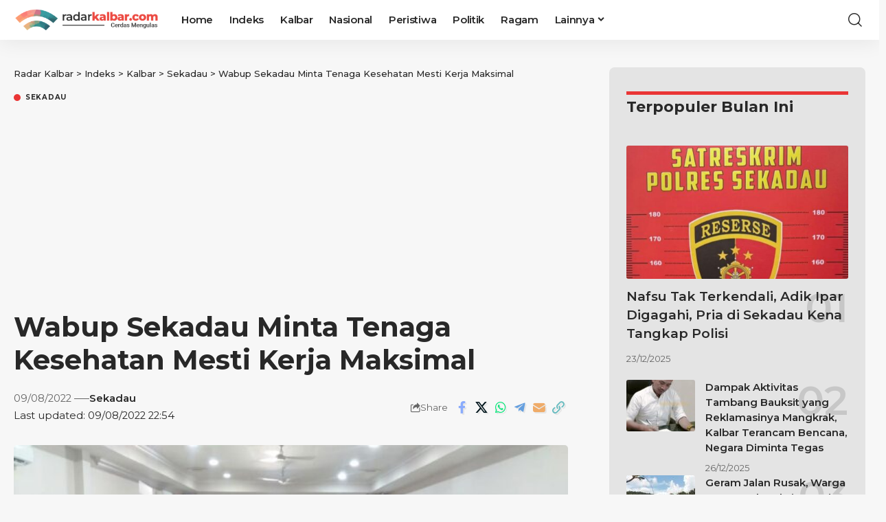

--- FILE ---
content_type: text/html; charset=UTF-8
request_url: https://radarkalbar.com/baca/09082022/wabup-sekadau-minta-tenaga-kesehatan-mesti-kerja-maksimal/
body_size: 27336
content:
<!DOCTYPE html>
<html lang="id">
<head>
    <meta charset="UTF-8" />
    <meta http-equiv="X-UA-Compatible" content="IE=edge" />
	<meta name="viewport" content="width=device-width, initial-scale=1.0" />
    <link rel="profile" href="https://gmpg.org/xfn/11" />
	<title>Wabup Sekadau Minta Tenaga Kesehatan Mesti Kerja Maksimal - Radar Kalbar</title>
<meta name='robots' content='max-image-preview:large' />
<link rel="preconnect" href="https://fonts.gstatic.com" crossorigin><link rel="preload" as="style" onload="this.onload=null;this.rel='stylesheet'" id="rb-preload-gfonts" href="https://fonts.googleapis.com/css?family=Roboto%3A300%2C400%2C500%2C700%2C900%2C100italic%2C300italic%2C400italic%2C500italic%2C700italic%2C900italic%7CMontserrat%3A600%2C%2C500%2C700%7COxygen%3A400%2C700%7CEncode+Sans+Condensed%3A400%2C500%2C600%2C700%2C800&amp;display=swap" crossorigin><noscript><link rel="stylesheet" href="https://fonts.googleapis.com/css?family=Roboto%3A300%2C400%2C500%2C700%2C900%2C100italic%2C300italic%2C400italic%2C500italic%2C700italic%2C900italic%7CMontserrat%3A600%2C%2C500%2C700%7COxygen%3A400%2C700%7CEncode+Sans+Condensed%3A400%2C500%2C600%2C700%2C800&amp;display=swap"></noscript><link rel='dns-prefetch' href='//stats.wp.com' />
<link rel='preconnect' href='//c0.wp.com' />
<link rel="alternate" type="application/rss+xml" title="Radar Kalbar &raquo; Feed" href="https://radarkalbar.com/feed/" />
<link rel="alternate" type="application/rss+xml" title="Radar Kalbar &raquo; Umpan Komentar" href="https://radarkalbar.com/comments/feed/" />
<meta name="description" content="FOTO : Momen berpoto bersama dengan peserta dan sejumlah pihak lainnya yang menghadiri PIS-PK (Sutar) Pewarta/editor : Sutarjo SEKADAU - radarkalbar.com WAKIL Bupati Sekadau Subandrio SH.MH membuka Pertemuan Koordinasi Tekhnis Terintegrasi Program Indonesia Sehat dengan Pendekatan Keluarga (PIS-PK). Kegiatan ini dirangkai dengan lintas program dan sektoral Dinkes PP dan KB Kabupaten Sekadau"><link rel="alternate" title="oEmbed (JSON)" type="application/json+oembed" href="https://radarkalbar.com/wp-json/oembed/1.0/embed?url=https%3A%2F%2Fradarkalbar.com%2Fbaca%2F09082022%2Fwabup-sekadau-minta-tenaga-kesehatan-mesti-kerja-maksimal%2F" />
<link rel="alternate" title="oEmbed (XML)" type="text/xml+oembed" href="https://radarkalbar.com/wp-json/oembed/1.0/embed?url=https%3A%2F%2Fradarkalbar.com%2Fbaca%2F09082022%2Fwabup-sekadau-minta-tenaga-kesehatan-mesti-kerja-maksimal%2F&#038;format=xml" />
<script type="application/ld+json">{
    "@context": "https://schema.org",
    "@type": "Organization",
    "legalName": "Radar Kalbar",
    "url": "https://radarkalbar.com/",
    "logo": "https://radarkalbar.com/wp-content/uploads/2021/01/cropped-rk-sq.png"
}</script>
<style id='wp-img-auto-sizes-contain-inline-css'>
img:is([sizes=auto i],[sizes^="auto," i]){contain-intrinsic-size:3000px 1500px}
/*# sourceURL=wp-img-auto-sizes-contain-inline-css */
</style>
<style id='wp-emoji-styles-inline-css'>

	img.wp-smiley, img.emoji {
		display: inline !important;
		border: none !important;
		box-shadow: none !important;
		height: 1em !important;
		width: 1em !important;
		margin: 0 0.07em !important;
		vertical-align: -0.1em !important;
		background: none !important;
		padding: 0 !important;
	}
/*# sourceURL=wp-emoji-styles-inline-css */
</style>
<link rel='stylesheet' id='wp-block-library-css' href='https://c0.wp.com/c/6.9/wp-includes/css/dist/block-library/style.min.css' media='all' />
<style id='global-styles-inline-css'>
:root{--wp--preset--aspect-ratio--square: 1;--wp--preset--aspect-ratio--4-3: 4/3;--wp--preset--aspect-ratio--3-4: 3/4;--wp--preset--aspect-ratio--3-2: 3/2;--wp--preset--aspect-ratio--2-3: 2/3;--wp--preset--aspect-ratio--16-9: 16/9;--wp--preset--aspect-ratio--9-16: 9/16;--wp--preset--color--black: #000000;--wp--preset--color--cyan-bluish-gray: #abb8c3;--wp--preset--color--white: #ffffff;--wp--preset--color--pale-pink: #f78da7;--wp--preset--color--vivid-red: #cf2e2e;--wp--preset--color--luminous-vivid-orange: #ff6900;--wp--preset--color--luminous-vivid-amber: #fcb900;--wp--preset--color--light-green-cyan: #7bdcb5;--wp--preset--color--vivid-green-cyan: #00d084;--wp--preset--color--pale-cyan-blue: #8ed1fc;--wp--preset--color--vivid-cyan-blue: #0693e3;--wp--preset--color--vivid-purple: #9b51e0;--wp--preset--gradient--vivid-cyan-blue-to-vivid-purple: linear-gradient(135deg,rgb(6,147,227) 0%,rgb(155,81,224) 100%);--wp--preset--gradient--light-green-cyan-to-vivid-green-cyan: linear-gradient(135deg,rgb(122,220,180) 0%,rgb(0,208,130) 100%);--wp--preset--gradient--luminous-vivid-amber-to-luminous-vivid-orange: linear-gradient(135deg,rgb(252,185,0) 0%,rgb(255,105,0) 100%);--wp--preset--gradient--luminous-vivid-orange-to-vivid-red: linear-gradient(135deg,rgb(255,105,0) 0%,rgb(207,46,46) 100%);--wp--preset--gradient--very-light-gray-to-cyan-bluish-gray: linear-gradient(135deg,rgb(238,238,238) 0%,rgb(169,184,195) 100%);--wp--preset--gradient--cool-to-warm-spectrum: linear-gradient(135deg,rgb(74,234,220) 0%,rgb(151,120,209) 20%,rgb(207,42,186) 40%,rgb(238,44,130) 60%,rgb(251,105,98) 80%,rgb(254,248,76) 100%);--wp--preset--gradient--blush-light-purple: linear-gradient(135deg,rgb(255,206,236) 0%,rgb(152,150,240) 100%);--wp--preset--gradient--blush-bordeaux: linear-gradient(135deg,rgb(254,205,165) 0%,rgb(254,45,45) 50%,rgb(107,0,62) 100%);--wp--preset--gradient--luminous-dusk: linear-gradient(135deg,rgb(255,203,112) 0%,rgb(199,81,192) 50%,rgb(65,88,208) 100%);--wp--preset--gradient--pale-ocean: linear-gradient(135deg,rgb(255,245,203) 0%,rgb(182,227,212) 50%,rgb(51,167,181) 100%);--wp--preset--gradient--electric-grass: linear-gradient(135deg,rgb(202,248,128) 0%,rgb(113,206,126) 100%);--wp--preset--gradient--midnight: linear-gradient(135deg,rgb(2,3,129) 0%,rgb(40,116,252) 100%);--wp--preset--font-size--small: 13px;--wp--preset--font-size--medium: 20px;--wp--preset--font-size--large: 36px;--wp--preset--font-size--x-large: 42px;--wp--preset--spacing--20: 0.44rem;--wp--preset--spacing--30: 0.67rem;--wp--preset--spacing--40: 1rem;--wp--preset--spacing--50: 1.5rem;--wp--preset--spacing--60: 2.25rem;--wp--preset--spacing--70: 3.38rem;--wp--preset--spacing--80: 5.06rem;--wp--preset--shadow--natural: 6px 6px 9px rgba(0, 0, 0, 0.2);--wp--preset--shadow--deep: 12px 12px 50px rgba(0, 0, 0, 0.4);--wp--preset--shadow--sharp: 6px 6px 0px rgba(0, 0, 0, 0.2);--wp--preset--shadow--outlined: 6px 6px 0px -3px rgb(255, 255, 255), 6px 6px rgb(0, 0, 0);--wp--preset--shadow--crisp: 6px 6px 0px rgb(0, 0, 0);}:where(.is-layout-flex){gap: 0.5em;}:where(.is-layout-grid){gap: 0.5em;}body .is-layout-flex{display: flex;}.is-layout-flex{flex-wrap: wrap;align-items: center;}.is-layout-flex > :is(*, div){margin: 0;}body .is-layout-grid{display: grid;}.is-layout-grid > :is(*, div){margin: 0;}:where(.wp-block-columns.is-layout-flex){gap: 2em;}:where(.wp-block-columns.is-layout-grid){gap: 2em;}:where(.wp-block-post-template.is-layout-flex){gap: 1.25em;}:where(.wp-block-post-template.is-layout-grid){gap: 1.25em;}.has-black-color{color: var(--wp--preset--color--black) !important;}.has-cyan-bluish-gray-color{color: var(--wp--preset--color--cyan-bluish-gray) !important;}.has-white-color{color: var(--wp--preset--color--white) !important;}.has-pale-pink-color{color: var(--wp--preset--color--pale-pink) !important;}.has-vivid-red-color{color: var(--wp--preset--color--vivid-red) !important;}.has-luminous-vivid-orange-color{color: var(--wp--preset--color--luminous-vivid-orange) !important;}.has-luminous-vivid-amber-color{color: var(--wp--preset--color--luminous-vivid-amber) !important;}.has-light-green-cyan-color{color: var(--wp--preset--color--light-green-cyan) !important;}.has-vivid-green-cyan-color{color: var(--wp--preset--color--vivid-green-cyan) !important;}.has-pale-cyan-blue-color{color: var(--wp--preset--color--pale-cyan-blue) !important;}.has-vivid-cyan-blue-color{color: var(--wp--preset--color--vivid-cyan-blue) !important;}.has-vivid-purple-color{color: var(--wp--preset--color--vivid-purple) !important;}.has-black-background-color{background-color: var(--wp--preset--color--black) !important;}.has-cyan-bluish-gray-background-color{background-color: var(--wp--preset--color--cyan-bluish-gray) !important;}.has-white-background-color{background-color: var(--wp--preset--color--white) !important;}.has-pale-pink-background-color{background-color: var(--wp--preset--color--pale-pink) !important;}.has-vivid-red-background-color{background-color: var(--wp--preset--color--vivid-red) !important;}.has-luminous-vivid-orange-background-color{background-color: var(--wp--preset--color--luminous-vivid-orange) !important;}.has-luminous-vivid-amber-background-color{background-color: var(--wp--preset--color--luminous-vivid-amber) !important;}.has-light-green-cyan-background-color{background-color: var(--wp--preset--color--light-green-cyan) !important;}.has-vivid-green-cyan-background-color{background-color: var(--wp--preset--color--vivid-green-cyan) !important;}.has-pale-cyan-blue-background-color{background-color: var(--wp--preset--color--pale-cyan-blue) !important;}.has-vivid-cyan-blue-background-color{background-color: var(--wp--preset--color--vivid-cyan-blue) !important;}.has-vivid-purple-background-color{background-color: var(--wp--preset--color--vivid-purple) !important;}.has-black-border-color{border-color: var(--wp--preset--color--black) !important;}.has-cyan-bluish-gray-border-color{border-color: var(--wp--preset--color--cyan-bluish-gray) !important;}.has-white-border-color{border-color: var(--wp--preset--color--white) !important;}.has-pale-pink-border-color{border-color: var(--wp--preset--color--pale-pink) !important;}.has-vivid-red-border-color{border-color: var(--wp--preset--color--vivid-red) !important;}.has-luminous-vivid-orange-border-color{border-color: var(--wp--preset--color--luminous-vivid-orange) !important;}.has-luminous-vivid-amber-border-color{border-color: var(--wp--preset--color--luminous-vivid-amber) !important;}.has-light-green-cyan-border-color{border-color: var(--wp--preset--color--light-green-cyan) !important;}.has-vivid-green-cyan-border-color{border-color: var(--wp--preset--color--vivid-green-cyan) !important;}.has-pale-cyan-blue-border-color{border-color: var(--wp--preset--color--pale-cyan-blue) !important;}.has-vivid-cyan-blue-border-color{border-color: var(--wp--preset--color--vivid-cyan-blue) !important;}.has-vivid-purple-border-color{border-color: var(--wp--preset--color--vivid-purple) !important;}.has-vivid-cyan-blue-to-vivid-purple-gradient-background{background: var(--wp--preset--gradient--vivid-cyan-blue-to-vivid-purple) !important;}.has-light-green-cyan-to-vivid-green-cyan-gradient-background{background: var(--wp--preset--gradient--light-green-cyan-to-vivid-green-cyan) !important;}.has-luminous-vivid-amber-to-luminous-vivid-orange-gradient-background{background: var(--wp--preset--gradient--luminous-vivid-amber-to-luminous-vivid-orange) !important;}.has-luminous-vivid-orange-to-vivid-red-gradient-background{background: var(--wp--preset--gradient--luminous-vivid-orange-to-vivid-red) !important;}.has-very-light-gray-to-cyan-bluish-gray-gradient-background{background: var(--wp--preset--gradient--very-light-gray-to-cyan-bluish-gray) !important;}.has-cool-to-warm-spectrum-gradient-background{background: var(--wp--preset--gradient--cool-to-warm-spectrum) !important;}.has-blush-light-purple-gradient-background{background: var(--wp--preset--gradient--blush-light-purple) !important;}.has-blush-bordeaux-gradient-background{background: var(--wp--preset--gradient--blush-bordeaux) !important;}.has-luminous-dusk-gradient-background{background: var(--wp--preset--gradient--luminous-dusk) !important;}.has-pale-ocean-gradient-background{background: var(--wp--preset--gradient--pale-ocean) !important;}.has-electric-grass-gradient-background{background: var(--wp--preset--gradient--electric-grass) !important;}.has-midnight-gradient-background{background: var(--wp--preset--gradient--midnight) !important;}.has-small-font-size{font-size: var(--wp--preset--font-size--small) !important;}.has-medium-font-size{font-size: var(--wp--preset--font-size--medium) !important;}.has-large-font-size{font-size: var(--wp--preset--font-size--large) !important;}.has-x-large-font-size{font-size: var(--wp--preset--font-size--x-large) !important;}
/*# sourceURL=global-styles-inline-css */
</style>

<style id='classic-theme-styles-inline-css'>
/*! This file is auto-generated */
.wp-block-button__link{color:#fff;background-color:#32373c;border-radius:9999px;box-shadow:none;text-decoration:none;padding:calc(.667em + 2px) calc(1.333em + 2px);font-size:1.125em}.wp-block-file__button{background:#32373c;color:#fff;text-decoration:none}
/*# sourceURL=/wp-includes/css/classic-themes.min.css */
</style>
<link rel='stylesheet' id='ahidin-elements-css' href='https://radarkalbar.com/wp-content/plugins/ahidin-core/lib/ahidin-elements/public/style.css?ver=2.0' media='all' />
<link rel='stylesheet' id='elementor-icons-css' href='https://radarkalbar.com/wp-content/plugins/elementor/assets/lib/eicons/css/elementor-icons.min.css?ver=5.36.0' media='all' />
<link rel='stylesheet' id='elementor-frontend-css' href='https://radarkalbar.com/wp-content/plugins/elementor/assets/css/frontend.min.css?ver=3.28.0' media='all' />
<link rel='stylesheet' id='elementor-post-12170-css' href='https://radarkalbar.com/wp-content/uploads/elementor/css/post-12170.css?ver=1768240160' media='all' />
<link rel='stylesheet' id='elementor-post-50724-css' href='https://radarkalbar.com/wp-content/uploads/elementor/css/post-50724.css?ver=1768240160' media='all' />
<link rel='stylesheet' id='elementor-post-50761-css' href='https://radarkalbar.com/wp-content/uploads/elementor/css/post-50761.css?ver=1768240160' media='all' />

<link rel='stylesheet' id='ahidin-main-css' href='https://radarkalbar.com/wp-content/themes/ahidin/assets/css/main.css?ver=2.5.7' media='all' />
<style id='ahidin-main-inline-css'>
:root {--body-family:Roboto, Arial, Helvetica, sans-serif;--body-fweight:400;--body-fsize:17px;--h1-family:Montserrat, Arial, Helvetica, sans-serif;--h1-fweight:600;--h2-family:Montserrat, Arial, Helvetica, sans-serif;--h2-fweight:600;--h3-family:Montserrat, Arial, Helvetica, sans-serif;--h3-fweight:600;--h3-fsize:22px;--h4-family:Montserrat, Arial, Helvetica, sans-serif;--h4-fweight:600;--h4-fsize:19px;--h5-family:Montserrat, Arial, Helvetica, sans-serif;--h5-fweight:600;--h5-fsize:16px;--h6-family:Montserrat, Arial, Helvetica, sans-serif;--h6-fweight:600;--h6-fsize:16px;--cat-family:Montserrat, Arial, Helvetica, sans-serif;--meta-family:Montserrat, Arial, Helvetica, sans-serif;--menu-family:Montserrat, Arial, Helvetica, sans-serif;--menu-fweight:600;--menu-fsize:15px;--submenu-family:Montserrat, Arial, Helvetica, sans-serif;--submenu-fweight:500;--submenu-fsize:15px;--headline-family:Montserrat, Arial, Helvetica, sans-serif;--headline-fweight:700;--tagline-family:Montserrat, Arial, Helvetica, sans-serif;--tagline-fweight:500;--heading-family:Montserrat;--heading-fweight:700;--quote-family:Montserrat, Arial, Helvetica, sans-serif;--quote-fweight:600;--epagi-family:Montserrat, Arial, Helvetica, sans-serif;--epagi-fweight:600;--bcrumb-family:Montserrat, Arial, Helvetica, sans-serif;--bcrumb-fweight:500;}@media (max-width: 1024px) {body {--body-fsize : 17px;--h4-fsize : 18px;}}@media (max-width: 767px) {body {--body-fsize : 17px;--h4-fsize : 17px;--h5-fsize : 14px;}}:root {--solid-white :#f7f7f7;--g-color :#ea3535;--g-color-90 :#ea3535e6;}.is-hd-1, .is-hd-2, .is-hd-3 {--nav-height :58px;--hd-logo-height :34px;}[data-theme="dark"].is-hd-4 {--nav-bg: #191c20;--nav-bg-from: #191c20;--nav-bg-to: #191c20;}[data-theme="dark"].is-hd-5, [data-theme="dark"].is-hd-5:not(.sticky-on) {--nav-bg: #191c20;--nav-bg-from: #191c20;--nav-bg-to: #191c20;}body.category-18 .blog-content .p-featured {padding-bottom : 50%;}body.category-735 .blog-content .p-featured {padding-bottom : 50%;}body.category-736 .blog-content .p-featured {padding-bottom : 50%;}body.category-22 .blog-content .p-featured {padding-bottom : 50%;}body.category-741 .blog-content .p-featured {padding-bottom : 50%;}body.category-740 .blog-content .p-featured {padding-bottom : 50%;}body.category-734 .blog-content .p-featured {padding-bottom : 50%;}body.category-737 .blog-content .p-featured {padding-bottom : 50%;}body.category-433 .blog-content .p-featured {padding-bottom : 50%;}body.category-738 .blog-content .p-featured {padding-bottom : 50%;}body.category-15 .blog-content .p-featured {padding-bottom : 50%;}body.category-24 .blog-content .p-featured {padding-bottom : 50%;}body.category-739 .blog-content .p-featured {padding-bottom : 50%;}body.category-21 .blog-content .p-featured {padding-bottom : 50%;}:root {--topad-spacing :15px;--hyperlink-line-color :var(--g-color);--mbnav-height :65px;--mlogo-height :60px;--flogo-height :48px;--max-width-wo-sb : 840px;--s10-feat-ratio :45%;--s11-feat-ratio :45%;--login-popup-w : 350px;}.mobile-menu > li > a  { font-family:Montserrat, Arial, Helvetica, sans-serif;font-weight:600;}.mobile-menu .sub-menu a, .logged-mobile-menu a { font-family:Montserrat, Arial, Helvetica, sans-serif;font-weight:500;}.mobile-qview a { font-family:Montserrat, Arial, Helvetica, sans-serif;font-weight:600;}.search-header:before { background-repeat : no-repeat;background-size : cover;background-attachment : scroll;background-position : center center;}[data-theme="dark"] .search-header:before { background-repeat : no-repeat;background-size : cover;background-attachment : scroll;background-position : center center;}.footer-has-bg { background-color : #88888812;}#amp-mobile-version-switcher { display: none; }.single-page { --rb-small-width : 1280px; }
/*# sourceURL=ahidin-main-inline-css */
</style>
<link rel='stylesheet' id='ahidin-print-css' href='https://radarkalbar.com/wp-content/themes/ahidin/assets/css/print.css?ver=2.5.7' media='all' />
<link rel='stylesheet' id='ahidin-style-css' href='https://radarkalbar.com/wp-content/themes/ahidin/style.css?ver=2.5.7' media='all' />
<link rel='stylesheet' id='sharedaddy-css' href='https://c0.wp.com/p/jetpack/15.4/modules/sharedaddy/sharing.css' media='all' />
<link rel='stylesheet' id='social-logos-css' href='https://c0.wp.com/p/jetpack/15.4/_inc/social-logos/social-logos.min.css' media='all' />
<link rel='stylesheet' id='elementor-gf-local-roboto-css' href='http://rk.sixx/wp-content/uploads/elementor/google-fonts/css/roboto.css?ver=1742486816' media='all' />
<link rel='stylesheet' id='elementor-gf-local-robotoslab-css' href='http://rk.sixx/wp-content/uploads/elementor/google-fonts/css/robotoslab.css?ver=1742486823' media='all' />
<link rel='stylesheet' id='elementor-icons-shared-0-css' href='https://radarkalbar.com/wp-content/plugins/elementor/assets/lib/font-awesome/css/fontawesome.min.css?ver=5.15.3' media='all' />
<link rel='stylesheet' id='elementor-icons-fa-solid-css' href='https://radarkalbar.com/wp-content/plugins/elementor/assets/lib/font-awesome/css/solid.min.css?ver=5.15.3' media='all' />
<script src="https://c0.wp.com/c/6.9/wp-includes/js/jquery/jquery.min.js" id="jquery-core-js"></script>
<script src="https://c0.wp.com/c/6.9/wp-includes/js/jquery/jquery-migrate.min.js" id="jquery-migrate-js"></script>
<link rel="preload" href="https://radarkalbar.com/wp-content/themes/ahidin/assets/fonts/icons.woff2?ver=2.5.0" as="font" type="font/woff2" crossorigin="anonymous"> <link rel="https://api.w.org/" href="https://radarkalbar.com/wp-json/" /><link rel="alternate" title="JSON" type="application/json" href="https://radarkalbar.com/wp-json/wp/v2/posts/23964" /><link rel="EditURI" type="application/rsd+xml" title="RSD" href="https://radarkalbar.com/xmlrpc.php?rsd" />
<meta name="generator" content="WordPress 6.9" />
<link rel="canonical" href="https://radarkalbar.com/baca/09082022/wabup-sekadau-minta-tenaga-kesehatan-mesti-kerja-maksimal/" />
<link rel='shortlink' href='https://radarkalbar.com/?p=23964' />
<!-- start Simple Custom CSS and JS -->
<style>
.ads-banner .elementor-widget-container{
	display:flex;
	flex-wrap: wrap;
}

.ads-banner .elementor-widget-container li{
	width: 33.33%;
}
.ads-banner .elementor-widget-container li img{
	width:100%
}

.heading-layout-5 .heading-inner {

    margin-bottom: 25px;
}


footer .e--pointer-double-line .elementor-item:after, 
footer  .e--pointer-underline .elementor-item:after {
    display: none !important
}



.rk-menu-list li a{
	padding-left:0 !important;
	padding-right:0 !important;
}


.rk-menu-tags li a{
	font-size:14px;
	    background-color: #932b0a;
	    padding: 5px 20px !important;
    border-radius: 100px !important
}

.rk-menu-tags li {
	margin-left: 0 !important;
    margin: 5px !important
}

.footer-wrap {
 
    margin-top: 50px;
}
#mobile-menu.mobile-menu{
	display: grid;
    grid-template-columns: repeat(2, 1fr);
}
.mobile-menu > li > a {
   
    font-weight: 600;
  
    text-transform: uppercase;
}

@media (max-width: 575.98px) { 
	.ads-banner .elementor-widget-container li{
		width: 100%;
	}
	
	#home-sb .elementor-element-populated {
    	padding-left: 10px !important;
		padding-right: 10px !important;
	}
	.mbnav-center .navbar-left, .mbnav-center .navbar-right {
   
    width: 20% !important
}
	.mbnav-center .navbar-center {
 
    width: 70% !important
}
	
}</style>
<!-- end Simple Custom CSS and JS -->
<!-- Google tag (gtag.js) -->
<script async src="https://www.googletagmanager.com/gtag/js?id=G-FS6BRWMZ93"></script>
<script>
  window.dataLayer = window.dataLayer || [];
  function gtag(){dataLayer.push(arguments);}
  gtag('js', new Date());

  gtag('config', 'G-FS6BRWMZ93');
</script>

<script async src="https://pagead2.googlesyndication.com/pagead/js/adsbygoogle.js?client=ca-pub-2412161919943934"
     crossorigin="anonymous"></script>
	<style>img#wpstats{display:none}</style>
		<meta name="generator" content="Elementor 3.28.0; features: additional_custom_breakpoints, e_local_google_fonts; settings: css_print_method-external, google_font-enabled, font_display-swap">
<script type="application/ld+json">{
    "@context": "https://schema.org",
    "@type": "WebSite",
    "@id": "https://radarkalbar.com/#website",
    "url": "https://radarkalbar.com/",
    "name": "Radar Kalbar",
    "potentialAction": {
        "@type": "SearchAction",
        "target": "https://radarkalbar.com/?s={search_term_string}",
        "query-input": "required name=search_term_string"
    }
}</script>
<meta name="description" content="FOTO : Momen berpoto bersama dengan peserta dan sejumlah pihak lainnya yang menghadiri PIS-PK (Sutar) Pewarta/editor : Sutarjo SEKADAU - radarkalbar.com WAKIL Bupati Sekadau Subandrio SH.MH membuka Pertemuan Koordinasi Tekhnis Terintegrasi Program Indonesia Sehat dengan Pendekatan Keluarga (PIS-PK). Kegiatan ini dirangkai dengan lintas program dan sektoral Dinkes PP dan KB Kabupaten Sekadau tahun 2022, berlangsung&hellip;" />
			<style>
				.e-con.e-parent:nth-of-type(n+4):not(.e-lazyloaded):not(.e-no-lazyload),
				.e-con.e-parent:nth-of-type(n+4):not(.e-lazyloaded):not(.e-no-lazyload) * {
					background-image: none !important;
				}
				@media screen and (max-height: 1024px) {
					.e-con.e-parent:nth-of-type(n+3):not(.e-lazyloaded):not(.e-no-lazyload),
					.e-con.e-parent:nth-of-type(n+3):not(.e-lazyloaded):not(.e-no-lazyload) * {
						background-image: none !important;
					}
				}
				@media screen and (max-height: 640px) {
					.e-con.e-parent:nth-of-type(n+2):not(.e-lazyloaded):not(.e-no-lazyload),
					.e-con.e-parent:nth-of-type(n+2):not(.e-lazyloaded):not(.e-no-lazyload) * {
						background-image: none !important;
					}
				}
			</style>
			<link rel="amphtml" href="https://radarkalbar.com/baca/09082022/wabup-sekadau-minta-tenaga-kesehatan-mesti-kerja-maksimal/amp/">
<!-- Jetpack Open Graph Tags -->
<meta property="og:type" content="article" />
<meta property="og:title" content="Wabup Sekadau Minta Tenaga Kesehatan Mesti Kerja Maksimal - Radar Kalbar" />
<meta property="og:url" content="https://radarkalbar.com/baca/09082022/wabup-sekadau-minta-tenaga-kesehatan-mesti-kerja-maksimal/" />
<meta property="og:description" content="FOTO : Momen berpoto bersama dengan peserta dan sejumlah pihak lainnya yang menghadiri PIS-PK (Sutar) Pewarta/editor : Sutarjo SEKADAU &#8211; radarkalbar.com WAKIL Bupati Sekadau Subandrio SH.MH m…" />
<meta property="article:published_time" content="2022-08-09T15:43:04+00:00" />
<meta property="article:modified_time" content="2022-08-09T15:54:39+00:00" />
<meta property="og:site_name" content="Radar Kalbar" />
<meta property="og:image" content="https://radarkalbar.com/wp-content/uploads/2022/08/IMG-20220809-WA0030.jpg" />
<meta property="og:image:width" content="640" />
<meta property="og:image:height" content="303" />
<meta property="og:image:alt" content="" />
<meta property="og:locale" content="id_ID" />
<meta name="twitter:text:title" content="Wabup Sekadau Minta Tenaga Kesehatan Mesti Kerja Maksimal" />
<meta name="twitter:image" content="https://radarkalbar.com/wp-content/uploads/2022/08/IMG-20220809-WA0030.jpg?w=640" />
<meta name="twitter:card" content="summary_large_image" />

<!-- End Jetpack Open Graph Tags -->
<script type="application/ld+json">{
    "@context": "https://schema.org",
    "@type": "Article",
    "headline": "Wabup Sekadau Minta Tenaga Kesehatan Mesti Kerja Maksimal",
    "description": "FOTO : Momen berpoto bersama dengan peserta dan sejumlah pihak lainnya yang menghadiri PIS-PK (Sutar) Pewarta/editor : Sutarjo SEKADAU - radarkalbar.com WAKIL Bupati Sekadau Subandrio SH.MH membuka Pertemuan Koordinasi Tekhnis Terintegrasi Program Indonesia Sehat dengan Pendekatan Keluarga (PIS-PK). Kegiatan ini dirangkai dengan lintas program dan sektoral Dinkes PP dan KB Kabupaten Sekadau",
    "mainEntityOfPage": {
        "@type": "WebPage",
        "@id": "https://radarkalbar.com/baca/09082022/wabup-sekadau-minta-tenaga-kesehatan-mesti-kerja-maksimal/"
    },
    "author": {
        "@type": "Person",
        "name": "Radar Kalbar",
        "url": "https://radarkalbar.com/baca/author/radar-kalbar/"
    },
    "publisher": {
        "@type": "Organization",
        "name": "Radar Kalbar",
        "url": "https://radarkalbar.com/",
        "logo": {
            "@type": "ImageObject",
            "url": "https://radarkalbar.com/wp-content/uploads/2021/01/cropped-rk-sq.png"
        }
    },
    "dateModified": "2022-08-09T22:54:39+07:00",
    "datePublished": "2022-08-09T22:43:04+07:00",
    "image": {
        "@type": "ImageObject",
        "url": "https://radarkalbar.com/wp-content/uploads/2022/08/IMG-20220809-WA0030.jpg",
        "width": "640",
        "height": "303"
    },
    "commentCount": 0,
    "articleSection": [
        "Sekadau"
    ]
}</script>
<link rel="icon" href="https://radarkalbar.com/wp-content/uploads/2021/01/cropped-rk-sq-32x32.png" sizes="32x32" />
<link rel="icon" href="https://radarkalbar.com/wp-content/uploads/2021/01/cropped-rk-sq-192x192.png" sizes="192x192" />
<link rel="apple-touch-icon" href="https://radarkalbar.com/wp-content/uploads/2021/01/cropped-rk-sq-180x180.png" />
<meta name="msapplication-TileImage" content="https://radarkalbar.com/wp-content/uploads/2021/01/cropped-rk-sq-270x270.png" />
<link rel='stylesheet' id='widget-image-css' href='https://radarkalbar.com/wp-content/plugins/elementor/assets/css/widget-image.min.css?ver=3.28.0' media='all' />
<link rel='stylesheet' id='widget-nav-menu-css' href='https://radarkalbar.com/wp-content/plugins/elementor-pro/assets/css/widget-nav-menu.min.css?ver=3.28.0' media='all' />
</head>
<body class="wp-singular post-template-default single single-post postid-23964 single-format-standard wp-embed-responsive wp-theme-ahidin elementor-default elementor-kit-12170 menu-ani-1 hover-ani-1 btn-ani-1 btn-transform-1 is-rm-1 lmeta-dot loader-1 dark-sw-2 is-hd-1 is-standard-8 is-backtop none-m-backtop  is-mstick" data-theme="default">
<div class="site-outer">
			<div id="site-header" class="header-wrap rb-section header-set-1 header-1 header-wrapper style-shadow has-quick-menu">
					<div class="reading-indicator"><span id="reading-progress"></span></div>
					<div id="navbar-outer" class="navbar-outer">
				<div id="sticky-holder" class="sticky-holder">
					<div class="navbar-wrap">
						<div class="rb-container edge-padding">
							<div class="navbar-inner">
								<div class="navbar-left">
											<div class="logo-wrap is-image-logo site-branding">
			<a href="https://radarkalbar.com/" class="logo" title="Radar Kalbar">
				<img fetchpriority="high" class="logo-default" data-mode="default" height="109" width="680" src="https://radarkalbar.com/wp-content/uploads/2025/03/rklogo.png" alt="Radar Kalbar" decoding="async" loading="eager"><img class="logo-dark" data-mode="dark" height="109" width="680" src="https://radarkalbar.com/wp-content/uploads/2025/03/rklogo-dark.png" alt="Radar Kalbar" decoding="async" loading="eager">			</a>
		</div>
				<nav id="site-navigation" class="main-menu-wrap" aria-label="main menu"><ul id="menu-radar" class="main-menu rb-menu large-menu" itemscope itemtype="https://www.schema.org/SiteNavigationElement"><li id="menu-item-50554" class="menu-item menu-item-type-post_type menu-item-object-page menu-item-home menu-item-50554"><a href="https://radarkalbar.com/"><span>Home</span></a></li>
<li id="menu-item-3312" class="menu-item menu-item-type-post_type menu-item-object-page current_page_parent menu-item-3312"><a href="https://radarkalbar.com/indeks/"><span>Indeks</span></a></li>
<li id="menu-item-50793" class="menu-item menu-item-type-taxonomy menu-item-object-category current-post-ancestor menu-item-50793"><a href="https://radarkalbar.com/kat/kalbar/"><span>Kalbar</span></a></li>
<li id="menu-item-1198" class="menu-item menu-item-type-taxonomy menu-item-object-category menu-item-1198"><a href="https://radarkalbar.com/kat/nasional/"><span>Nasional</span></a></li>
<li id="menu-item-1199" class="menu-item menu-item-type-taxonomy menu-item-object-category menu-item-1199"><a href="https://radarkalbar.com/kat/peristiwa/"><span>Peristiwa</span></a></li>
<li id="menu-item-1200" class="menu-item menu-item-type-taxonomy menu-item-object-category menu-item-1200"><a href="https://radarkalbar.com/kat/politik/"><span>Politik</span></a></li>
<li id="menu-item-1201" class="menu-item menu-item-type-taxonomy menu-item-object-category menu-item-1201"><a href="https://radarkalbar.com/kat/ragam/"><span>Ragam</span></a></li>
<li id="menu-item-12251" class="menu-item menu-item-type-custom menu-item-object-custom menu-item-has-children menu-item-12251"><a href="#"><span>Lainnya</span></a>
<ul class="sub-menu">
	<li id="menu-item-4440" class="menu-item menu-item-type-taxonomy menu-item-object-category menu-item-4440"><a href="https://radarkalbar.com/kat/hukum/"><span>Hukum</span></a></li>
	<li id="menu-item-4441" class="menu-item menu-item-type-taxonomy menu-item-object-category menu-item-4441"><a href="https://radarkalbar.com/kat/olah-raga/"><span>Olah Raga</span></a></li>
	<li id="menu-item-1197" class="menu-item menu-item-type-taxonomy menu-item-object-category menu-item-1197"><a href="https://radarkalbar.com/kat/gaya-hidup/"><span>Gaya Hidup</span></a></li>
	<li id="menu-item-1195" class="menu-item menu-item-type-taxonomy menu-item-object-category menu-item-1195"><a href="https://radarkalbar.com/kat/bisnis/"><span>Bisnis</span></a></li>
	<li id="menu-item-1196" class="menu-item menu-item-type-taxonomy menu-item-object-category menu-item-1196"><a href="https://radarkalbar.com/kat/figur/"><span>Figur</span></a></li>
	<li id="menu-item-4041" class="menu-item menu-item-type-taxonomy menu-item-object-category menu-item-4041"><a href="https://radarkalbar.com/kat/tekno/"><span>Tekno</span></a></li>
	<li id="menu-item-9704" class="menu-item menu-item-type-taxonomy menu-item-object-category menu-item-9704"><a href="https://radarkalbar.com/kat/entertainment/"><span>Entertainment</span></a></li>
</ul>
</li>
</ul></nav>
										</div>
								<div class="navbar-right">
											<div class="wnav-holder w-header-search header-dropdown-outer">
			<a href="#" data-title="Search" class="icon-holder header-element search-btn search-trigger" aria-label="search">
				<i class="rbi rbi-search wnav-icon" aria-hidden="true"></i>							</a>
							<div class="header-dropdown">
					<div class="header-search-form is-icon-layout">
						<form method="get" action="https://radarkalbar.com/" class="rb-search-form"  data-search="post" data-limit="0" data-follow="0" data-tax="category" data-dsource="0"  data-ptype=""><div class="search-form-inner"><span class="search-icon"><i class="rbi rbi-search" aria-hidden="true"></i></span><span class="search-text"><input type="text" class="field" placeholder="Search Headlines, News..." value="" name="s"/></span><span class="rb-search-submit"><input type="submit" value="Search"/><i class="rbi rbi-cright" aria-hidden="true"></i></span></div></form>					</div>
				</div>
					</div>
										</div>
							</div>
						</div>
					</div>
							<div id="header-mobile" class="header-mobile">
			<div class="header-mobile-wrap">
						<div class="mbnav mbnav-center edge-padding">
			<div class="navbar-left">
						<div class="mobile-toggle-wrap">
							<a href="#" class="mobile-menu-trigger" aria-label="mobile trigger">		<span class="burger-icon"><span></span><span></span><span></span></span>
	</a>
					</div>
				</div>
			<div class="navbar-center">
						<div class="mobile-logo-wrap is-image-logo site-branding">
			<a href="https://radarkalbar.com/" title="Radar Kalbar">
				<img fetchpriority="high" class="logo-default" data-mode="default" height="109" width="680" src="https://radarkalbar.com/wp-content/uploads/2025/03/rklogo.png" alt="Radar Kalbar" decoding="async" loading="eager"><img class="logo-dark" data-mode="dark" height="109" width="680" src="https://radarkalbar.com/wp-content/uploads/2025/03/rklogo-dark.png" alt="Radar Kalbar" decoding="async" loading="eager">			</a>
		</div>
					</div>
			<div class="navbar-right">
							</div>
		</div>
	<div class="mobile-qview"><ul id="menu-kalbar-1" class="mobile-qview-inner"><li class="menu-item menu-item-type-taxonomy menu-item-object-category menu-item-4470"><a href="https://radarkalbar.com/kat/kalbar/kapuas-hulu/"><span>Kapuas Hulu</span></a></li>
<li class="menu-item menu-item-type-taxonomy menu-item-object-category menu-item-4471"><a href="https://radarkalbar.com/kat/kalbar/kayong-utara/"><span>Kayong Utara</span></a></li>
<li class="menu-item menu-item-type-taxonomy menu-item-object-category menu-item-4472"><a href="https://radarkalbar.com/kat/kalbar/ketapang/"><span>Ketapang</span></a></li>
<li class="menu-item menu-item-type-taxonomy menu-item-object-category menu-item-4473"><a href="https://radarkalbar.com/kat/kalbar/kubu-raya/"><span>Kubu Raya</span></a></li>
<li class="menu-item menu-item-type-taxonomy menu-item-object-category menu-item-4474"><a href="https://radarkalbar.com/kat/kalbar/landak/"><span>Landak</span></a></li>
<li class="menu-item menu-item-type-taxonomy menu-item-object-category menu-item-4475"><a href="https://radarkalbar.com/kat/kalbar/melawi/"><span>Melawi</span></a></li>
<li class="menu-item menu-item-type-taxonomy menu-item-object-category menu-item-4476"><a href="https://radarkalbar.com/kat/kalbar/mempawah/"><span>Mempawah</span></a></li>
<li class="menu-item menu-item-type-taxonomy menu-item-object-category menu-item-4477"><a href="https://radarkalbar.com/kat/kalbar/pontianak/"><span>Pontianak</span></a></li>
<li class="menu-item menu-item-type-taxonomy menu-item-object-category menu-item-4478"><a href="https://radarkalbar.com/kat/kalbar/sambas/"><span>Sambas</span></a></li>
<li class="menu-item menu-item-type-taxonomy menu-item-object-category menu-item-4479"><a href="https://radarkalbar.com/kat/kalbar/sanggau/"><span>Sanggau</span></a></li>
<li class="menu-item menu-item-type-taxonomy menu-item-object-category current-post-ancestor current-menu-parent current-post-parent menu-item-4480"><a href="https://radarkalbar.com/kat/kalbar/sekadau/"><span>Sekadau</span></a></li>
<li class="menu-item menu-item-type-taxonomy menu-item-object-category menu-item-4481"><a href="https://radarkalbar.com/kat/kalbar/singkawang/"><span>Singkawang</span></a></li>
<li class="menu-item menu-item-type-taxonomy menu-item-object-category menu-item-4482"><a href="https://radarkalbar.com/kat/kalbar/sintang/"><span>Sintang</span></a></li>
</ul></div>			</div>
					<div class="mobile-collapse">
			<div class="collapse-holder">
				<div class="collapse-inner">
											<div class="mobile-search-form edge-padding">		<div class="header-search-form is-form-layout">
							<span class="h5">Pencarian</span>
			<form method="get" action="https://radarkalbar.com/" class="rb-search-form"  data-search="post" data-limit="0" data-follow="0" data-tax="category" data-dsource="0"  data-ptype=""><div class="search-form-inner"><span class="search-icon"><i class="rbi rbi-search" aria-hidden="true"></i></span><span class="search-text"><input type="text" class="field" placeholder="Search Headlines, News..." value="" name="s"/></span><span class="rb-search-submit"><input type="submit" value="Search"/><i class="rbi rbi-cright" aria-hidden="true"></i></span></div></form>		</div>
		</div>
										<nav class="mobile-menu-wrap edge-padding">
						<ul id="mobile-menu" class="mobile-menu"><li id="menu-item-50827" class="menu-item menu-item-type-custom menu-item-object-custom menu-item-home menu-item-50827"><a href="https://radarkalbar.com"><span>Home</span></a></li>
<li id="menu-item-2253" class="menu-item menu-item-type-post_type menu-item-object-page current_page_parent menu-item-2253"><a href="https://radarkalbar.com/indeks/"><span>Indeks</span></a></li>
<li id="menu-item-50794" class="menu-item menu-item-type-taxonomy menu-item-object-category current-post-ancestor menu-item-50794"><a href="https://radarkalbar.com/kat/kalbar/"><span>Kalbar</span></a></li>
<li id="menu-item-13192" class="menu-item menu-item-type-taxonomy menu-item-object-category menu-item-13192"><a href="https://radarkalbar.com/kat/nasional/"><span>Nasional</span></a></li>
<li id="menu-item-12133" class="menu-item menu-item-type-taxonomy menu-item-object-category menu-item-12133"><a href="https://radarkalbar.com/kat/peristiwa/"><span>Peristiwa</span></a></li>
<li id="menu-item-12135" class="menu-item menu-item-type-taxonomy menu-item-object-category menu-item-12135"><a href="https://radarkalbar.com/kat/politik/"><span>Politik</span></a></li>
<li id="menu-item-1327" class="menu-item menu-item-type-taxonomy menu-item-object-category menu-item-1327"><a href="https://radarkalbar.com/kat/ragam/"><span>Ragam</span></a></li>
<li id="menu-item-4438" class="menu-item menu-item-type-taxonomy menu-item-object-category menu-item-4438"><a href="https://radarkalbar.com/kat/hukum/"><span>Hukum</span></a></li>
<li id="menu-item-4439" class="menu-item menu-item-type-taxonomy menu-item-object-category menu-item-4439"><a href="https://radarkalbar.com/kat/olah-raga/"><span>Olah Raga</span></a></li>
<li id="menu-item-1323" class="menu-item menu-item-type-taxonomy menu-item-object-category menu-item-1323"><a href="https://radarkalbar.com/kat/gaya-hidup/"><span>Gaya Hidup</span></a></li>
<li id="menu-item-1321" class="menu-item menu-item-type-taxonomy menu-item-object-category menu-item-1321"><a href="https://radarkalbar.com/kat/bisnis/"><span>Bisnis</span></a></li>
<li id="menu-item-1322" class="menu-item menu-item-type-taxonomy menu-item-object-category menu-item-1322"><a href="https://radarkalbar.com/kat/figur/"><span>Figur</span></a></li>
<li id="menu-item-4049" class="menu-item menu-item-type-taxonomy menu-item-object-category menu-item-4049"><a href="https://radarkalbar.com/kat/tekno/"><span>Tekno</span></a></li>
<li id="menu-item-9703" class="menu-item menu-item-type-taxonomy menu-item-object-category menu-item-9703"><a href="https://radarkalbar.com/kat/entertainment/"><span>Entertainment</span></a></li>
</ul>					</nav>
										<div class="collapse-sections">
											</div>
									</div>
			</div>
		</div>
			</div>
					</div>
			</div>
					</div>
		    <div class="site-wrap">		<div class="single-standard-8 is-sidebar-right sticky-sidebar">
			<div class="rb-s-container edge-padding">
				<article id="post-23964" class="post-23964 post type-post status-publish format-standard has-post-thumbnail category-sekadau tag-pis-pk tag-tenaga-kesehatan tag-wabup-sekadau">				<div class="grid-container">
					<div class="s-ct">
						<header class="single-header">
										<aside class="breadcrumb-wrap breadcrumb-navxt s-breadcrumb">
				<div class="breadcrumb-inner" vocab="https://schema.org/" typeof="BreadcrumbList"><span property="itemListElement" typeof="ListItem"><a property="item" typeof="WebPage" title="Go to Radar Kalbar." href="https://radarkalbar.com" class="home" ><span property="name">Radar Kalbar</span></a><meta property="position" content="1"></span> &gt; <span property="itemListElement" typeof="ListItem"><a property="item" typeof="WebPage" title="Go to Indeks." href="https://radarkalbar.com/indeks/" class="post-root post post-post" ><span property="name">Indeks</span></a><meta property="position" content="2"></span> &gt; <span property="itemListElement" typeof="ListItem"><a property="item" typeof="WebPage" title="Go to the Kalbar Kategori archives." href="https://radarkalbar.com/kat/kalbar/" class="taxonomy category" ><span property="name">Kalbar</span></a><meta property="position" content="3"></span> &gt; <span property="itemListElement" typeof="ListItem"><a property="item" typeof="WebPage" title="Go to the Sekadau Kategori archives." href="https://radarkalbar.com/kat/kalbar/sekadau/" class="taxonomy category" ><span property="name">Sekadau</span></a><meta property="position" content="4"></span> &gt; <span property="itemListElement" typeof="ListItem"><span property="name" class="post post-post current-item">Wabup Sekadau Minta Tenaga Kesehatan Mesti Kerja Maksimal</span><meta property="url" content="https://radarkalbar.com/baca/09082022/wabup-sekadau-minta-tenaga-kesehatan-mesti-kerja-maksimal/"><meta property="position" content="5"></span></div>
			</aside>
		<div class="s-cats ecat-l-dot"><div class="p-categories"><a class="p-category category-id-24" href="https://radarkalbar.com/kat/kalbar/sekadau/" rel="category">Sekadau</a></div></div>		<h1 class="s-title">Wabup Sekadau Minta Tenaga Kesehatan Mesti Kerja Maksimal</h1>
				<div class="single-meta meta-s-line yes-0">
							<div class="smeta-in">
										<div class="smeta-sec">
													<div class="smeta-bottom meta-text">
								<time class="updated-date" datetime="2022-08-09T22:54:39+07:00">Last updated: 09/08/2022 22:54</time>
							</div>
												<div class="p-meta">
							<div class="meta-inner is-meta">	<div class="meta-el meta-date">
				<time class="date published" datetime="2022-08-09T22:43:04+07:00">09/08/2022</time>
		</div>		<div class="meta-el meta-category meta-bold">
								<a class="meta-separate category-24" href="https://radarkalbar.com/kat/kalbar/sekadau/">Sekadau</a>
							</div>
		</div>
						</div>
					</div>
				</div>
							<div class="smeta-extra">		<div class="t-shared-sec tooltips-n is-color">
			<div class="t-shared-header is-meta">
				<i class="rbi rbi-share" aria-hidden="true"></i><span class="share-label">Share</span>
			</div>
			<div class="effect-fadeout">			<a class="share-action share-trigger icon-facebook" aria-label="Share on Facebook" href="https://www.facebook.com/sharer.php?u=https%3A%2F%2Fradarkalbar.com%2Fbaca%2F09082022%2Fwabup-sekadau-minta-tenaga-kesehatan-mesti-kerja-maksimal%2F" data-title="Facebook" rel="nofollow"><i class="rbi rbi-facebook" aria-hidden="true"></i></a>
				<a class="share-action share-trigger icon-twitter" aria-label="Share on X" href="https://twitter.com/intent/tweet?text=Wabup+Sekadau+Minta+Tenaga+Kesehatan+Mesti+Kerja+Maksimal&amp;url=https%3A%2F%2Fradarkalbar.com%2Fbaca%2F09082022%2Fwabup-sekadau-minta-tenaga-kesehatan-mesti-kerja-maksimal%2F&amp;via=" data-title="X" rel="nofollow">
			<i class="rbi rbi-twitter" aria-hidden="true"></i></a>
					<a class="share-action icon-whatsapp is-web" aria-label="Share on Whatsapp" href="https://web.whatsapp.com/send?text=Wabup+Sekadau+Minta+Tenaga+Kesehatan+Mesti+Kerja+Maksimal &#9758; https%3A%2F%2Fradarkalbar.com%2Fbaca%2F09082022%2Fwabup-sekadau-minta-tenaga-kesehatan-mesti-kerja-maksimal%2F" target="_blank" data-title="WhatsApp" rel="nofollow"><i class="rbi rbi-whatsapp" aria-hidden="true"></i></a>
			<a class="share-action icon-whatsapp is-mobile" aria-label="Share on Whatsapp" href="whatsapp://send?text=Wabup+Sekadau+Minta+Tenaga+Kesehatan+Mesti+Kerja+Maksimal &#9758; https%3A%2F%2Fradarkalbar.com%2Fbaca%2F09082022%2Fwabup-sekadau-minta-tenaga-kesehatan-mesti-kerja-maksimal%2F" target="_blank" data-title="WhatsApp" rel="nofollow"><i class="rbi rbi-whatsapp" aria-hidden="true"></i></a>
					<a class="share-action share-trigger icon-telegram" aria-label="Share on Telegram" href="https://t.me/share/?url=https%3A%2F%2Fradarkalbar.com%2Fbaca%2F09082022%2Fwabup-sekadau-minta-tenaga-kesehatan-mesti-kerja-maksimal%2F&amp;text=Wabup+Sekadau+Minta+Tenaga+Kesehatan+Mesti+Kerja+Maksimal" data-title="Telegram" rel="nofollow"><i class="rbi rbi-telegram" aria-hidden="true"></i></a>
					<a class="share-action icon-email" aria-label="Email" href="mailto:?subject=Wabup Sekadau Minta Tenaga Kesehatan Mesti Kerja Maksimal | Radar Kalbar&body=I found this article interesting and thought of sharing it with you. Check it out:%0A%0Ahttps%3A%2F%2Fradarkalbar.com%2Fbaca%2F09082022%2Fwabup-sekadau-minta-tenaga-kesehatan-mesti-kerja-maksimal%2F" data-title="Email" rel="nofollow">
			<i class="rbi rbi-email" aria-hidden="true"></i></a>
					<a class="share-action icon-copy copy-trigger" aria-label="Copy Link" href="#" data-copied="Copied!" data-link="https://radarkalbar.com/baca/09082022/wabup-sekadau-minta-tenaga-kesehatan-mesti-kerja-maksimal/" rel="nofollow" data-copy="Copy Link"><i class="rbi rbi-link-o" aria-hidden="true"></i></a>
					<a class="share-action native-share-trigger more-icon" aria-label="More" href="#" data-link="https://radarkalbar.com/baca/09082022/wabup-sekadau-minta-tenaga-kesehatan-mesti-kerja-maksimal/" data-ptitle="Wabup Sekadau Minta Tenaga Kesehatan Mesti Kerja Maksimal" data-title="More"  rel="nofollow"><i class="rbi rbi-more" aria-hidden="true"></i></a>
		</div>
		</div>
		</div>
					</div>
								</header>
						<div class="s-feat-outer">
									<div class="s-feat">			<div class="featured-lightbox-trigger" data-source="https://radarkalbar.com/wp-content/uploads/2022/08/IMG-20220809-WA0030.jpg" data-caption="" data-attribution="">
				<img width="640" height="303" src="https://radarkalbar.com/wp-content/uploads/2022/08/IMG-20220809-WA0030.jpg" class="attachment-ahidin_crop_o1 size-ahidin_crop_o1 wp-post-image" alt="" loading="eager" decoding="async" />			</div>
		</div>
								</div>
								<div class="s-ct-wrap">
			<div class="s-ct-inner">
								<div class="e-ct-outer">
							<div class="entry-content rbct clearfix"><p>FOTO : Momen berpoto bersama dengan peserta dan sejumlah pihak lainnya yang menghadiri PIS-PK (Sutar)</p>
<p><em>Pewarta/editor : Sutarjo</em></p>
<p><strong>SEKADAU &#8211; radarkalbar.com</strong></p>
<p><strong>WAKIL Bupati Sekadau Subandrio SH.MH membuka Pertemuan Koordinasi Tekhnis Terintegrasi Program Indonesia Sehat dengan Pendekatan Keluarga (PIS-PK). </strong></p>
<p>Kegiatan ini dirangkai dengan lintas program dan sektoral Dinkes PP dan KB Kabupaten Sekadau tahun 2022, berlangsung di Aula hotel Vinca Sekadau, pada Selasa (9/8/2022).</p>
<p>Wakil Bupati Sekadau Subandrio, SH.MH mengatakan program masyarakat Indonesia sehat adalah nawacita pemerintah pusat. Dimana dengan cara meningkatkan kwalitas hidup sehat sesuai 12 indikator yang harus dipenuhi.</p>
<p>Hal ini sejalan dengan program Kabupaten Sekadau yang mana leading sektor ada di dinas kesehatan, makanya penerapan paradigma hidup sehat harus sudah tertanam, dengan penguatan infrastruktur kesehatan.</p>
<p>&#8220;Agar semua ini terwujud karena leading sektor adalah dinas kesehatan, makanya perlu kita jaga kondisi kesehatan masyarakat, agar angka stunting bisa diturunkan,&#8221; kata Wabup.</p>
<p>Saat ini kata dia, angka stunting dikabupaten Sekadau lumayan tinggi yakni 26,8 persen, persoalan ini harus kita pecahkan bersama, karena leading sektor adalah dinas kesehatan makanya kita harus bisa bekerja maksimal.</p>
<p>&#8220;Untuk menekan angka tersebut agar kita bisa terbebas dari Stunting, mari mulai sekarang kita bergerak bersama-sama dengan acara memberikan pelayanan yang maksimal kepada masyarakat melalui Puskesmas,&#8221; kata Wabup.</p>
<p>Untuk itu ia meminta agar petugas yang di tempatkan di Pustu dan Puskesdes jangan sampai mengabaikan pelayanan kepada masyarakat.</p>
<p>Pemerintah daerah lanjut dia saat ini sedang gencar-gencarnya membangun infrastruktur kesehatan yakni dengan dibangunnya Puskesmas sebagai bentuk pelayanan kepada masyarakat.<br />
Namun, apa gunanya jika gedungnya bagus namun pelayanan tidak maksimal</p>
<p>&#8220;Jika gedung bagus namun petugas jika para petugas di Puskesmas tidak maksimal bagaimana memberikan pemahaman kepada masyarakat jika pelayanan tidak maksimal melakukan kordinasi yang intensif,&#8221; kata Wabup.</p>
<p>Sementara itu ditempat yang sama ketua panitia Henry Alpius yang juga Plt.Kadis Kesehatan Penanggunglangan.Penduduk dan KB dalam paparannya mengatakan, saat ini kasus penderita Covid-19 di kabupaten Sekadau tidak ada, bahkan secara umum kabupaten Sekadau masuk level 1 di provinsi Kalimantan barat,</p>
<p>Makanya saat ini Dinas Kesehatan hanya fokus pada vaksinasi boster covid-19.</p>
<p>&#8220;Saat ini kita lebih fokus untuk melakukan vaksinasi Boster, karena ada varian baru covid-19 yang menyerang ketahanannya tubuh,&#8221;ungkap Henry</p>
<p>Lebih lanjut ia menjelaskan, ada 12 indikator yang harus dilakukan agar bisa sedikit mengurangi persentase angka Stunting dikabupaten Sekadau, diantaranya adalah pelayanan program Keluarga Bersama (KB) pelayanan persalinan ibu yang baik, pelayanan bagi penderita hipertensi serta pelayanan terhadap semua imunisasi kepada Balita juga harus baik dan setiap warga harus sudah memiliki jamban keluarga.</p>
<p>&#8220;Inilah yang harus dilakukan agar kabupaten Sekadau bisa menaikkan Indeks Pembangunan Manusia(IPM) dari indikator Kesehatan,&#8221; kata Henry.</p>
<p>Ia juga meminta agar semua pihak termasuk semua petugas kesehatan untuk melaksanakan program pemerintah daerah mulai dari berbagai tingkatan.</p>
<p>Sebagai penunjang kata dia lagi, Pemerintah Daerah sudah mengelontorkan dana cukup besar di setiap Puskesmas, bahkan saat ini rata-rata setiap Puskesmas mengelola dana kurang lebih 2 milyar untuk menunjang kegiatan operasional Puskesmas.</p>
<p>&#8220;Saat ini pemerintah daerah kabupaten Sekadau telah mengelontorkan dana kurang lebih 2 milyar untuk satu Puskesmas dana tentu sebagai penunjang dan kelancaran operasional di Puskesmas,&#8221; kata Henry.</p>
<div class="sharedaddy sd-sharing-enabled"><div class="robots-nocontent sd-block sd-social sd-social-icon sd-sharing"><h3 class="sd-title">Bagikan ini:</h3><div class="sd-content"><ul><li class="share-facebook"><a rel="nofollow noopener noreferrer"
				data-shared="sharing-facebook-23964"
				class="share-facebook sd-button share-icon no-text"
				href="https://radarkalbar.com/baca/09082022/wabup-sekadau-minta-tenaga-kesehatan-mesti-kerja-maksimal/?share=facebook"
				target="_blank"
				aria-labelledby="sharing-facebook-23964"
				>
				<span id="sharing-facebook-23964" hidden>Klik untuk membagikan di Facebook(Membuka di jendela yang baru)</span>
				<span>Facebook</span>
			</a></li><li class="share-x"><a rel="nofollow noopener noreferrer"
				data-shared="sharing-x-23964"
				class="share-x sd-button share-icon no-text"
				href="https://radarkalbar.com/baca/09082022/wabup-sekadau-minta-tenaga-kesehatan-mesti-kerja-maksimal/?share=x"
				target="_blank"
				aria-labelledby="sharing-x-23964"
				>
				<span id="sharing-x-23964" hidden>Klik untuk berbagi di X(Membuka di jendela yang baru)</span>
				<span>X</span>
			</a></li><li class="share-jetpack-whatsapp"><a rel="nofollow noopener noreferrer"
				data-shared="sharing-whatsapp-23964"
				class="share-jetpack-whatsapp sd-button share-icon no-text"
				href="https://radarkalbar.com/baca/09082022/wabup-sekadau-minta-tenaga-kesehatan-mesti-kerja-maksimal/?share=jetpack-whatsapp"
				target="_blank"
				aria-labelledby="sharing-whatsapp-23964"
				>
				<span id="sharing-whatsapp-23964" hidden>Klik untuk berbagi di WhatsApp(Membuka di jendela yang baru)</span>
				<span>WhatsApp</span>
			</a></li><li class="share-email"><a rel="nofollow noopener noreferrer"
				data-shared="sharing-email-23964"
				class="share-email sd-button share-icon no-text"
				href="mailto:?subject=%5BTulisan%20%5D%20Wabup%20Sekadau%20Minta%20Tenaga%20Kesehatan%20Mesti%20Kerja%20Maksimal&#038;body=https%3A%2F%2Fradarkalbar.com%2Fbaca%2F09082022%2Fwabup-sekadau-minta-tenaga-kesehatan-mesti-kerja-maksimal%2F&#038;share=email"
				target="_blank"
				aria-labelledby="sharing-email-23964"
				data-email-share-error-title="Apakah Anda sudah mengatur email?" data-email-share-error-text="Jika mengalami masalah berbagi melalui email, Anda mungkin belum mengatur email di browser. Anda perlu membuat email baru sendiri." data-email-share-nonce="6379fea98a" data-email-share-track-url="https://radarkalbar.com/baca/09082022/wabup-sekadau-minta-tenaga-kesehatan-mesti-kerja-maksimal/?share=email">
				<span id="sharing-email-23964" hidden>Klik untuk mengirimkan email tautan ke teman(Membuka di jendela yang baru)</span>
				<span>Surat elektronik</span>
			</a></li><li class="share-telegram"><a rel="nofollow noopener noreferrer"
				data-shared="sharing-telegram-23964"
				class="share-telegram sd-button share-icon no-text"
				href="https://radarkalbar.com/baca/09082022/wabup-sekadau-minta-tenaga-kesehatan-mesti-kerja-maksimal/?share=telegram"
				target="_blank"
				aria-labelledby="sharing-telegram-23964"
				>
				<span id="sharing-telegram-23964" hidden>Klik untuk berbagi di Telegram(Membuka di jendela yang baru)</span>
				<span>Telegram</span>
			</a></li><li class="share-end"></li></ul></div></div></div></div>
					<div class="entry-bottom">
				<div id="media_image-10" class="widget entry-widget clearfix widget_media_image"><a href="https://radarkalbar.com/"><img width="187" height="280" src="https://radarkalbar.com/wp-content/uploads/2026/01/IMG-20260113-WA0020-187x280.jpg" class="image wp-image-56272  attachment-medium size-medium" alt="" style="max-width: 100%; height: auto;" decoding="async" /></a></div><div id="media_image-9" class="widget entry-widget clearfix widget_media_image"><img width="224" height="280" src="https://radarkalbar.com/wp-content/uploads/2026/01/IMG-20260113-WA0022-1-224x280.jpg" class="image wp-image-56275  attachment-medium size-medium" alt="" style="max-width: 100%; height: auto;" decoding="async" /></div><div id="media_image-7" class="widget entry-widget clearfix widget_media_image"><a href="https://radarkalbar.com/"><img width="224" height="280" src="https://radarkalbar.com/wp-content/uploads/2026/01/IMG-20260113-WA0021-224x280.jpg" class="image wp-image-56273  attachment-medium size-medium" alt="" style="max-width: 100%; height: auto;" decoding="async" /></a></div><div id="media_image-6" class="widget entry-widget clearfix widget_media_image"><img width="224" height="280" src="https://radarkalbar.com/wp-content/uploads/2026/01/IMG-20260113-WA0021-224x280.jpg" class="image wp-image-56273  attachment-medium size-medium" alt="" style="max-width: 100%; height: auto;" decoding="async" /></div><div id="media_image-3" class="widget entry-widget clearfix widget_media_image"><img width="187" height="280" src="https://radarkalbar.com/wp-content/uploads/2026/01/IMG-20260113-WA0020-187x280.jpg" class="image wp-image-56272  attachment-medium size-medium" alt="" style="max-width: 100%; height: auto;" decoding="async" /></div><div id="media_image-4" class="widget entry-widget clearfix widget_media_image"><img width="187" height="280" src="https://radarkalbar.com/wp-content/uploads/2026/01/IMG-20260113-WA0020-187x280.jpg" class="image wp-image-56272  attachment-medium size-medium" alt="" style="max-width: 100%; height: auto;" decoding="async" /></div><div id="media_image-11" class="widget entry-widget clearfix widget_media_image"><a href="https://radarkalbar.com/"><img width="187" height="280" src="https://radarkalbar.com/wp-content/uploads/2026/01/IMG-20260113-WA0020-187x280.jpg" class="image wp-image-56272  attachment-medium size-medium" alt="" style="max-width: 100%; height: auto;" decoding="async" /></a></div><div id="media_image-8" class="widget entry-widget clearfix widget_media_image"><img width="224" height="280" src="https://radarkalbar.com/wp-content/uploads/2026/01/IMG-20260113-WA0022-2-224x280.jpg" class="image wp-image-56276  attachment-medium size-medium" alt="" style="max-width: 100%; height: auto;" decoding="async" /></div><div id="media_image-2" class="widget entry-widget clearfix widget_media_image"><img width="187" height="280" src="https://radarkalbar.com/wp-content/uploads/2026/01/IMG-20260113-WA0020-187x280.jpg" class="image wp-image-56272  attachment-medium size-medium" alt="" style="max-width: 100%; height: auto;" decoding="async" /></div>			</div>
		<div class="efoot efoot-commas h5">		<div class="efoot-bar tag-bar">
			<span class="blabel is-meta"><i class="rbi rbi-tag" aria-hidden="true"></i>TAGGED:</span><a href="https://radarkalbar.com/tagar/pis-pk/" rel="tag">PIS-PK</a><a href="https://radarkalbar.com/tagar/tenaga-kesehatan/" rel="tag">tenaga kesehatan</a><a href="https://radarkalbar.com/tagar/wabup-sekadau/" rel="tag">Wabup Sekadau</a>		</div>
		</div>				</div>
			</div>
					<div class="e-shared-sec entry-sec">
			<div class="e-shared-header h4">
				<i class="rbi rbi-share" aria-hidden="true"></i><span>Share This Article</span>
			</div>
			<div class="rbbsl tooltips-n effect-fadeout is-bg">
							<a class="share-action share-trigger icon-facebook" aria-label="Share on Facebook" href="https://www.facebook.com/sharer.php?u=https%3A%2F%2Fradarkalbar.com%2Fbaca%2F09082022%2Fwabup-sekadau-minta-tenaga-kesehatan-mesti-kerja-maksimal%2F" data-title="Facebook" rel="nofollow"><i class="rbi rbi-facebook" aria-hidden="true"></i><span>Facebook</span></a>
				<a class="share-action share-trigger icon-twitter" aria-label="Share on X" href="https://twitter.com/intent/tweet?text=Wabup+Sekadau+Minta+Tenaga+Kesehatan+Mesti+Kerja+Maksimal&amp;url=https%3A%2F%2Fradarkalbar.com%2Fbaca%2F09082022%2Fwabup-sekadau-minta-tenaga-kesehatan-mesti-kerja-maksimal%2F&amp;via=" data-title="X" rel="nofollow">
			<i class="rbi rbi-twitter" aria-hidden="true"></i></a>
					<a class="share-action icon-whatsapp is-web" aria-label="Share on Whatsapp" href="https://web.whatsapp.com/send?text=Wabup+Sekadau+Minta+Tenaga+Kesehatan+Mesti+Kerja+Maksimal &#9758; https%3A%2F%2Fradarkalbar.com%2Fbaca%2F09082022%2Fwabup-sekadau-minta-tenaga-kesehatan-mesti-kerja-maksimal%2F" target="_blank" data-title="WhatsApp" rel="nofollow"><i class="rbi rbi-whatsapp" aria-hidden="true"></i><span>Whatsapp</span></a>
			<a class="share-action icon-whatsapp is-mobile" aria-label="Share on Whatsapp" href="whatsapp://send?text=Wabup+Sekadau+Minta+Tenaga+Kesehatan+Mesti+Kerja+Maksimal &#9758; https%3A%2F%2Fradarkalbar.com%2Fbaca%2F09082022%2Fwabup-sekadau-minta-tenaga-kesehatan-mesti-kerja-maksimal%2F" target="_blank" data-title="WhatsApp" rel="nofollow"><i class="rbi rbi-whatsapp" aria-hidden="true"></i><span>Whatsapp</span></a>
					<a class="share-action share-trigger icon-telegram" aria-label="Share on Telegram" href="https://t.me/share/?url=https%3A%2F%2Fradarkalbar.com%2Fbaca%2F09082022%2Fwabup-sekadau-minta-tenaga-kesehatan-mesti-kerja-maksimal%2F&amp;text=Wabup+Sekadau+Minta+Tenaga+Kesehatan+Mesti+Kerja+Maksimal" data-title="Telegram" rel="nofollow"><i class="rbi rbi-telegram" aria-hidden="true"></i><span>Telegram</span></a>
					<a class="share-action icon-copy copy-trigger" aria-label="Copy Link" href="#" data-copied="Copied!" data-link="https://radarkalbar.com/baca/09082022/wabup-sekadau-minta-tenaga-kesehatan-mesti-kerja-maksimal/" rel="nofollow" data-copy="Copy Link"><i class="rbi rbi-link-o" aria-hidden="true"></i><span>Copy Link</span></a>
					<a class="share-action native-share-trigger more-icon" aria-label="More" href="#" data-link="https://radarkalbar.com/baca/09082022/wabup-sekadau-minta-tenaga-kesehatan-mesti-kerja-maksimal/" data-ptitle="Wabup Sekadau Minta Tenaga Kesehatan Mesti Kerja Maksimal" data-title="More"  rel="nofollow"><i class="rbi rbi-more" aria-hidden="true"></i></a>
					</div>
		</div>
				</div>
						</div>
								<div class="sidebar-wrap single-sidebar">
				<div class="sidebar-inner clearfix">
							<div data-elementor-type="wp-post" data-elementor-id="50724" class="elementor elementor-50724" data-elementor-post-type="rb-etemplate">
						<section class="elementor-section elementor-top-section elementor-element elementor-element-91dfeff elementor-section-boxed elementor-section-height-default elementor-section-height-default" data-id="91dfeff" data-element_type="section" data-settings="{&quot;background_background&quot;:&quot;classic&quot;}">
						<div class="elementor-container elementor-column-gap-default">
					<div class="elementor-column elementor-col-100 elementor-top-column elementor-element elementor-element-6cac470" data-id="6cac470" data-element_type="column">
			<div class="elementor-widget-wrap elementor-element-populated">
						<div class="elementor-element elementor-element-df19a0b elementor-widget elementor-widget-ahidin-heading" data-id="df19a0b" data-element_type="widget" data-widget_type="ahidin-heading.default">
				<div class="elementor-widget-container">
					<div id="uid_df19a0b" class="block-h heading-layout-5"><div class="heading-inner"><h3 class="heading-title"><span>Terpopuler Bulan Ini</span></h3></div></div>				</div>
				</div>
				<div class="elementor-element elementor-element-57356d2 elementor-widget elementor-widget-ahidin-grid-1" data-id="57356d2" data-element_type="widget" data-widget_type="ahidin-grid-1.default">
				<div class="elementor-widget-container">
					<div id="uid_57356d2" class="block-wrap block-grid block-grid-1 rb-columns rb-col-1 rb-tcol-1 rb-mcol-1 is-gap-20 meta-s-line"><div class="block-inner">		<div class="p-wrap p-grid p-grid-1" data-pid="55887">
				<div class="feat-holder">
						<div class="p-featured">
					<a class="p-flink" href="https://radarkalbar.com/baca/23122025/nafsu-tak-terkendali-adik-ipar-digagahi-pria-di-sekadau-kena-tangkap-polisi/" title="Nafsu Tak Terkendali, Adik Ipar Digagahi, Pria di Sekadau Kena Tangkap Polisi">
			<img width="420" height="280" src="https://radarkalbar.com/wp-content/uploads/2025/12/IMG-20251223-WA0007-420x280.jpg" class="featured-img wp-post-image" alt="" loading="eager" decoding="async" />		</a>
				</div>
	</div>
		<h4 class="entry-title counter-el">		<a class="p-url" href="https://radarkalbar.com/baca/23122025/nafsu-tak-terkendali-adik-ipar-digagahi-pria-di-sekadau-kena-tangkap-polisi/" rel="bookmark">Nafsu Tak Terkendali, Adik Ipar Digagahi, Pria di Sekadau Kena Tangkap Polisi</a></h4>			<div class="p-meta">
				<div class="meta-inner is-meta">
						<div class="meta-el meta-date">
				<time class="date published" datetime="2025-12-23T22:49:38+07:00">23/12/2025</time>
		</div>				</div>
							</div>
				</div>
	</div></div>				</div>
				</div>
				<div class="elementor-element elementor-element-e94b7c1 elementor-widget elementor-widget-ahidin-list-small-2" data-id="e94b7c1" data-element_type="widget" data-widget_type="ahidin-list-small-2.default">
				<div class="elementor-widget-container">
					<div id="uid_e94b7c1" class="block-wrap block-small block-list block-list-small-2 rb-columns rb-col-1 is-feat-left meta-s-line"><div class="block-inner">		<div class="p-wrap p-small p-list-small-2" data-pid="55908">
				<div class="feat-holder">		<div class="p-featured ratio-v1">
					<a class="p-flink" href="https://radarkalbar.com/baca/26122025/dampak-aktivitas-tambang-bauksit-ilegal-dan-reklamasi-mangkrak-kalbar-terancam-bencana-negara-diminta-tegas/" title="Dampak Aktivitas Tambang Bauksit yang Reklamasinya Mangkrak, Kalbar Terancam Bencana, Negara Diminta Tegas">
			<img width="100" height="100" src="https://radarkalbar.com/wp-content/uploads/2025/12/IMG-20251217-WA0000-1-100x100.jpg" class="featured-img wp-post-image" alt="" loading="eager" decoding="async" />		</a>
				</div>
	</div>
				<div class="p-content">
			<h5 class="entry-title counter-el">		<a class="p-url" href="https://radarkalbar.com/baca/26122025/dampak-aktivitas-tambang-bauksit-ilegal-dan-reklamasi-mangkrak-kalbar-terancam-bencana-negara-diminta-tegas/" rel="bookmark">Dampak Aktivitas Tambang Bauksit yang Reklamasinya Mangkrak, Kalbar Terancam Bencana, Negara Diminta Tegas</a></h5>			<div class="p-meta">
				<div class="meta-inner is-meta">
							<div class="meta-el meta-update">
						<time class="updated" datetime="2025-12-26T19:44:32+07:00">26/12/2025</time>
		</div>
						</div>
							</div>
				</div>
				</div>
			<div class="p-wrap p-small p-list-small-2" data-pid="55857">
				<div class="feat-holder">		<div class="p-featured ratio-v1">
					<a class="p-flink" href="https://radarkalbar.com/baca/22122025/geram-jalan-rusak-warga-tayan-gelar-aksi-damai-stop-truk-tangki-bertonase-besar-lalui-jalan-pembungunan-gusti-jafar/" title="Geram Jalan Rusak, Warga Tayan Gelar Aksi Damai, Stop Operasional Truk Tangki Bertonase Besar">
			<img width="100" height="100" src="https://radarkalbar.com/wp-content/uploads/2025/12/IMG-20251222-WA0006-100x100.jpg" class="featured-img wp-post-image" alt="" loading="eager" decoding="async" />		</a>
				</div>
	</div>
				<div class="p-content">
			<h5 class="entry-title counter-el">		<a class="p-url" href="https://radarkalbar.com/baca/22122025/geram-jalan-rusak-warga-tayan-gelar-aksi-damai-stop-truk-tangki-bertonase-besar-lalui-jalan-pembungunan-gusti-jafar/" rel="bookmark">Geram Jalan Rusak, Warga Tayan Gelar Aksi Damai, Stop Operasional Truk Tangki Bertonase Besar</a></h5>			<div class="p-meta">
				<div class="meta-inner is-meta">
							<div class="meta-el meta-update">
						<time class="updated" datetime="2025-12-22T15:26:27+07:00">22/12/2025</time>
		</div>
						</div>
							</div>
				</div>
				</div>
			<div class="p-wrap p-small p-list-small-2" data-pid="55879">
				<div class="feat-holder">		<div class="p-featured ratio-v1">
					<a class="p-flink" href="https://radarkalbar.com/baca/23122025/motor-verza-dan-mio-j-bertabrakan-di-nanga-taman-dua-pengendara-luka-luka/" title="Motor Verza dan Mio J Bertabrakan di Nanga Taman, Dua Pengendara Luka-luka">
			<img width="100" height="100" src="https://radarkalbar.com/wp-content/uploads/2025/12/IMG-20251223-WA0002-100x100.jpg" class="featured-img wp-post-image" alt="" loading="eager" decoding="async" />		</a>
				</div>
	</div>
				<div class="p-content">
			<h5 class="entry-title counter-el">		<a class="p-url" href="https://radarkalbar.com/baca/23122025/motor-verza-dan-mio-j-bertabrakan-di-nanga-taman-dua-pengendara-luka-luka/" rel="bookmark">Motor Verza dan Mio J Bertabrakan di Nanga Taman, Dua Pengendara Luka-luka</a></h5>			<div class="p-meta">
				<div class="meta-inner is-meta">
							<div class="meta-el meta-update">
						<time class="updated" datetime="2025-12-23T23:18:27+07:00">23/12/2025</time>
		</div>
						</div>
							</div>
				</div>
				</div>
			<div class="p-wrap p-small p-list-small-2" data-pid="56205">
				<div class="feat-holder">		<div class="p-featured ratio-v1">
					<a class="p-flink" href="https://radarkalbar.com/baca/10012026/jajanan-anak-berujung-duka-bocah-di-sungai-pinyuh-meninggal-dunia/" title="Jajanan Anak Berujung Duka, Bocah di Sungai Pinyuh Meninggal Dunia">
			<img width="100" height="100" src="https://radarkalbar.com/wp-content/uploads/2026/01/IMG-20260110-WA0005-100x100.jpg" class="featured-img wp-post-image" alt="" loading="eager" decoding="async" />		</a>
				</div>
	</div>
				<div class="p-content">
			<h5 class="entry-title counter-el">		<a class="p-url" href="https://radarkalbar.com/baca/10012026/jajanan-anak-berujung-duka-bocah-di-sungai-pinyuh-meninggal-dunia/" rel="bookmark">Jajanan Anak Berujung Duka, Bocah di Sungai Pinyuh Meninggal Dunia</a></h5>			<div class="p-meta">
				<div class="meta-inner is-meta">
							<div class="meta-el meta-update">
						<time class="updated" datetime="2026-01-10T14:08:31+07:00">10/01/2026</time>
		</div>
						</div>
							</div>
				</div>
				</div>
	</div></div>				</div>
				</div>
					</div>
		</div>
					</div>
		</section>
				</div>
						</div>
			</div>
							</div>
				</article>			<aside class="sfoter-sec single-related ">
				<div class="block-h heading-layout-5"><div class="heading-inner"><h3 class="heading-title"><span>Berita Menarik Lainnya</span></h3></div></div><div id="uuid_r23964" class="block-wrap block-small block-grid block-grid-small-1 rb-columns rb-col-4 is-gap-10 meta-s-line"><div class="block-inner">		<div class="p-wrap p-grid p-grid-small-1" data-pid="56225">
				<div class="feat-holder">
						<div class="p-featured">
					<a class="p-flink" href="https://radarkalbar.com/baca/11012026/tim-satreskrim-polres-sekadau-amankan-seorang-pria-kasusnya-cukup-berat/" title="Tim Satreskrim Polres Sekadau Amankan Seorang Pria, Kasusnya Cukup Berat">
			<img width="330" height="220" src="https://radarkalbar.com/wp-content/uploads/2026/01/IMG-20260111-WA0004-330x220.jpg" class="featured-img wp-post-image" alt="" loading="eager" decoding="async" />		</a>
				</div>
	</div>
				<div class="p-content">
			<h4 class="entry-title">		<a class="p-url" href="https://radarkalbar.com/baca/11012026/tim-satreskrim-polres-sekadau-amankan-seorang-pria-kasusnya-cukup-berat/" rel="bookmark">Tim Satreskrim Polres Sekadau Amankan Seorang Pria, Kasusnya Cukup Berat</a></h4>			<div class="p-meta">
				<div class="meta-inner is-meta">
							<div class="meta-el meta-update">
						<time class="updated" datetime="2026-01-12T00:19:48+07:00">12/01/2026</time>
		</div>
						</div>
							</div>
				</div>
				</div>
			<div class="p-wrap p-grid p-grid-small-1" data-pid="56158">
				<div class="feat-holder">
						<div class="p-featured">
					<a class="p-flink" href="https://radarkalbar.com/baca/08012026/waterboom-penanjung-island-sekadau-taman-reakreasi-air-sangat-diminati-junne-jun-kami-akan-tingkatkan-keamanan-pengunjung/" title="Waterboom Penanjung Island kian Berbenah, Junne Jun : Itu Komitmen Kami">
			<img width="330" height="220" src="https://radarkalbar.com/wp-content/uploads/2026/01/IMG-20260108-WA0001-330x220.jpg" class="featured-img wp-post-image" alt="" loading="eager" decoding="async" />		</a>
				</div>
	</div>
				<div class="p-content">
			<h4 class="entry-title">		<a class="p-url" href="https://radarkalbar.com/baca/08012026/waterboom-penanjung-island-sekadau-taman-reakreasi-air-sangat-diminati-junne-jun-kami-akan-tingkatkan-keamanan-pengunjung/" rel="bookmark">Waterboom Penanjung Island kian Berbenah, Junne Jun : Itu Komitmen Kami</a></h4>			<div class="p-meta">
				<div class="meta-inner is-meta">
							<div class="meta-el meta-update">
						<time class="updated" datetime="2026-01-08T15:02:48+07:00">08/01/2026</time>
		</div>
						</div>
							</div>
				</div>
				</div>
			<div class="p-wrap p-grid p-grid-small-1" data-pid="56154">
				<div class="feat-holder">
						<div class="p-featured">
					<a class="p-flink" href="https://radarkalbar.com/baca/07012026/akbp-donny-molino-pamit-akbp-andhika-wiratama-pimpin-polres-sekadau/" title="AKBP Donny Molino Pamit, AKBP Andhika Wiratama Pimpin Polres Sekadau">
			<img width="330" height="220" src="https://radarkalbar.com/wp-content/uploads/2026/01/IMG-20260107-WA0015-330x220.jpg" class="featured-img wp-post-image" alt="" loading="eager" decoding="async" />		</a>
				</div>
	</div>
				<div class="p-content">
			<h4 class="entry-title">		<a class="p-url" href="https://radarkalbar.com/baca/07012026/akbp-donny-molino-pamit-akbp-andhika-wiratama-pimpin-polres-sekadau/" rel="bookmark">AKBP Donny Molino Pamit, AKBP Andhika Wiratama Pimpin Polres Sekadau</a></h4>			<div class="p-meta">
				<div class="meta-inner is-meta">
							<div class="meta-el meta-update">
						<time class="updated" datetime="2026-01-09T17:30:30+07:00">09/01/2026</time>
		</div>
						</div>
							</div>
				</div>
				</div>
			<div class="p-wrap p-grid p-grid-small-1" data-pid="55867">
				<div class="feat-holder">
						<div class="p-featured">
					<a class="p-flink" href="https://radarkalbar.com/baca/22122025/integrasi-layanan-primer-diluncurkan-bersamaan-peresmian-puskesmas-simpang-empat-kayu-lapis/" title="Integrasi Layanan Primer Diluncurkan Bersamaan Peresmian Puskesmas Simpang Empat Kayu Lapis">
			<img width="330" height="220" src="https://radarkalbar.com/wp-content/uploads/2025/12/IMG-20251222-WA0010-330x220.jpg" class="featured-img wp-post-image" alt="" loading="eager" decoding="async" />		</a>
				</div>
	</div>
				<div class="p-content">
			<h4 class="entry-title">		<a class="p-url" href="https://radarkalbar.com/baca/22122025/integrasi-layanan-primer-diluncurkan-bersamaan-peresmian-puskesmas-simpang-empat-kayu-lapis/" rel="bookmark">Integrasi Layanan Primer Diluncurkan Bersamaan Peresmian Puskesmas Simpang Empat Kayu Lapis</a></h4>			<div class="p-meta">
				<div class="meta-inner is-meta">
							<div class="meta-el meta-update">
						<time class="updated" datetime="2025-12-22T22:15:44+07:00">22/12/2025</time>
		</div>
						</div>
							</div>
				</div>
				</div>
	</div></div>			</aside>
						</div>
		</div>
		</div>
		<footer class="footer-wrap rb-section footer-etemplate">
					<div data-elementor-type="wp-post" data-elementor-id="50761" class="elementor elementor-50761" data-elementor-post-type="rb-etemplate">
						<section class="elementor-section elementor-top-section elementor-element elementor-element-51bf855 elementor-section-boxed elementor-section-height-default elementor-section-height-default" data-id="51bf855" data-element_type="section" data-settings="{&quot;background_background&quot;:&quot;classic&quot;}">
						<div class="elementor-container elementor-column-gap-default">
					<div class="elementor-column elementor-col-33 elementor-top-column elementor-element elementor-element-2702e2a" data-id="2702e2a" data-element_type="column">
			<div class="elementor-widget-wrap elementor-element-populated">
						<div class="elementor-element elementor-element-4d7a9f7 elementor-widget elementor-widget-image" data-id="4d7a9f7" data-element_type="widget" data-widget_type="image.default">
				<div class="elementor-widget-container">
															<img width="480" height="77" src="https://radarkalbar.com/wp-content/uploads/2025/03/rklogo-dark-480x77.png" class="attachment-large size-large wp-image-51016" alt="" />															</div>
				</div>
				<div class="elementor-element elementor-element-2ad10d6 elementor-widget elementor-widget-text-editor" data-id="2ad10d6" data-element_type="widget" data-widget_type="text-editor.default">
				<div class="elementor-widget-container">
									<p><strong>PT. DIMAS GENTA MEDIA</strong><br />Kompleks Keraton Surya Negara, Jalan Pangeran Mas, No :1, Kel Ilir Kota, Sanggau, Kalbar<br /><br /><strong>0812-5012-1216</strong></p>								</div>
				</div>
					</div>
		</div>
				<div class="elementor-column elementor-col-33 elementor-top-column elementor-element elementor-element-8e187f8" data-id="8e187f8" data-element_type="column">
			<div class="elementor-widget-wrap elementor-element-populated">
						<div class="elementor-element elementor-element-a5f3c90 elementor-widget elementor-widget-ahidin-heading" data-id="a5f3c90" data-element_type="widget" data-widget_type="ahidin-heading.default">
				<div class="elementor-widget-container">
					<div id="uid_a5f3c90" class="block-h heading-layout-17 light-scheme"><div class="heading-inner"><h3 class="heading-title"><span>Terkait</span></h3></div></div>				</div>
				</div>
				<div class="elementor-element elementor-element-6fe07e9 elementor-nav-menu--dropdown-none rk-menu-list elementor-widget elementor-widget-nav-menu" data-id="6fe07e9" data-element_type="widget" data-settings="{&quot;layout&quot;:&quot;vertical&quot;,&quot;submenu_icon&quot;:{&quot;value&quot;:&quot;&lt;i class=\&quot;\&quot;&gt;&lt;\/i&gt;&quot;,&quot;library&quot;:&quot;&quot;}}" data-widget_type="nav-menu.default">
				<div class="elementor-widget-container">
								<nav aria-label="Menu" class="elementor-nav-menu--main elementor-nav-menu__container elementor-nav-menu--layout-vertical e--pointer-underline e--animation-fade">
				<ul id="menu-1-6fe07e9" class="elementor-nav-menu sm-vertical"><li class="menu-item menu-item-type-post_type menu-item-object-page menu-item-3339"><a href="https://radarkalbar.com/redaksi/" class="elementor-item"><span>Redaksi</span></a></li>
<li class="menu-item menu-item-type-post_type menu-item-object-page menu-item-3340"><a href="https://radarkalbar.com/kode-etik/" class="elementor-item"><span>Kode Etik</span></a></li>
<li class="menu-item menu-item-type-post_type menu-item-object-page menu-item-privacy-policy menu-item-3341"><a rel="privacy-policy" href="https://radarkalbar.com/kebijakan-privasi/" class="elementor-item"><span>Kebijakan Privasi</span></a></li>
</ul>			</nav>
						<nav class="elementor-nav-menu--dropdown elementor-nav-menu__container" aria-hidden="true">
				<ul id="menu-2-6fe07e9" class="elementor-nav-menu sm-vertical"><li class="menu-item menu-item-type-post_type menu-item-object-page menu-item-3339"><a href="https://radarkalbar.com/redaksi/" class="elementor-item" tabindex="-1"><span>Redaksi</span></a></li>
<li class="menu-item menu-item-type-post_type menu-item-object-page menu-item-3340"><a href="https://radarkalbar.com/kode-etik/" class="elementor-item" tabindex="-1"><span>Kode Etik</span></a></li>
<li class="menu-item menu-item-type-post_type menu-item-object-page menu-item-privacy-policy menu-item-3341"><a rel="privacy-policy" href="https://radarkalbar.com/kebijakan-privasi/" class="elementor-item" tabindex="-1"><span>Kebijakan Privasi</span></a></li>
</ul>			</nav>
						</div>
				</div>
					</div>
		</div>
				<div class="elementor-column elementor-col-33 elementor-top-column elementor-element elementor-element-63757e6" data-id="63757e6" data-element_type="column">
			<div class="elementor-widget-wrap elementor-element-populated">
						<div class="elementor-element elementor-element-8374ed6 elementor-widget elementor-widget-ahidin-heading" data-id="8374ed6" data-element_type="widget" data-widget_type="ahidin-heading.default">
				<div class="elementor-widget-container">
					<div id="uid_8374ed6" class="block-h heading-layout-17 light-scheme"><div class="heading-inner"><h3 class="heading-title"><span>Regional</span></h3></div></div>				</div>
				</div>
				<div class="elementor-element elementor-element-b5058c1 elementor-nav-menu--dropdown-none rk-menu-tags elementor-widget elementor-widget-nav-menu" data-id="b5058c1" data-element_type="widget" data-settings="{&quot;layout&quot;:&quot;horizontal&quot;,&quot;submenu_icon&quot;:{&quot;value&quot;:&quot;&lt;i class=\&quot;fas fa-caret-down\&quot;&gt;&lt;\/i&gt;&quot;,&quot;library&quot;:&quot;fa-solid&quot;}}" data-widget_type="nav-menu.default">
				<div class="elementor-widget-container">
								<nav aria-label="Menu" class="elementor-nav-menu--main elementor-nav-menu__container elementor-nav-menu--layout-horizontal e--pointer-underline e--animation-fade">
				<ul id="menu-1-b5058c1" class="elementor-nav-menu"><li class="menu-item menu-item-type-taxonomy menu-item-object-category menu-item-4470"><a href="https://radarkalbar.com/kat/kalbar/kapuas-hulu/" class="elementor-item"><span>Kapuas Hulu</span></a></li>
<li class="menu-item menu-item-type-taxonomy menu-item-object-category menu-item-4471"><a href="https://radarkalbar.com/kat/kalbar/kayong-utara/" class="elementor-item"><span>Kayong Utara</span></a></li>
<li class="menu-item menu-item-type-taxonomy menu-item-object-category menu-item-4472"><a href="https://radarkalbar.com/kat/kalbar/ketapang/" class="elementor-item"><span>Ketapang</span></a></li>
<li class="menu-item menu-item-type-taxonomy menu-item-object-category menu-item-4473"><a href="https://radarkalbar.com/kat/kalbar/kubu-raya/" class="elementor-item"><span>Kubu Raya</span></a></li>
<li class="menu-item menu-item-type-taxonomy menu-item-object-category menu-item-4474"><a href="https://radarkalbar.com/kat/kalbar/landak/" class="elementor-item"><span>Landak</span></a></li>
<li class="menu-item menu-item-type-taxonomy menu-item-object-category menu-item-4475"><a href="https://radarkalbar.com/kat/kalbar/melawi/" class="elementor-item"><span>Melawi</span></a></li>
<li class="menu-item menu-item-type-taxonomy menu-item-object-category menu-item-4476"><a href="https://radarkalbar.com/kat/kalbar/mempawah/" class="elementor-item"><span>Mempawah</span></a></li>
<li class="menu-item menu-item-type-taxonomy menu-item-object-category menu-item-4477"><a href="https://radarkalbar.com/kat/kalbar/pontianak/" class="elementor-item"><span>Pontianak</span></a></li>
<li class="menu-item menu-item-type-taxonomy menu-item-object-category menu-item-4478"><a href="https://radarkalbar.com/kat/kalbar/sambas/" class="elementor-item"><span>Sambas</span></a></li>
<li class="menu-item menu-item-type-taxonomy menu-item-object-category menu-item-4479"><a href="https://radarkalbar.com/kat/kalbar/sanggau/" class="elementor-item"><span>Sanggau</span></a></li>
<li class="menu-item menu-item-type-taxonomy menu-item-object-category current-post-ancestor current-menu-parent current-post-parent menu-item-4480"><a href="https://radarkalbar.com/kat/kalbar/sekadau/" class="elementor-item"><span>Sekadau</span></a></li>
<li class="menu-item menu-item-type-taxonomy menu-item-object-category menu-item-4481"><a href="https://radarkalbar.com/kat/kalbar/singkawang/" class="elementor-item"><span>Singkawang</span></a></li>
<li class="menu-item menu-item-type-taxonomy menu-item-object-category menu-item-4482"><a href="https://radarkalbar.com/kat/kalbar/sintang/" class="elementor-item"><span>Sintang</span></a></li>
</ul>			</nav>
						<nav class="elementor-nav-menu--dropdown elementor-nav-menu__container" aria-hidden="true">
				<ul id="menu-2-b5058c1" class="elementor-nav-menu"><li class="menu-item menu-item-type-taxonomy menu-item-object-category menu-item-4470"><a href="https://radarkalbar.com/kat/kalbar/kapuas-hulu/" class="elementor-item" tabindex="-1"><span>Kapuas Hulu</span></a></li>
<li class="menu-item menu-item-type-taxonomy menu-item-object-category menu-item-4471"><a href="https://radarkalbar.com/kat/kalbar/kayong-utara/" class="elementor-item" tabindex="-1"><span>Kayong Utara</span></a></li>
<li class="menu-item menu-item-type-taxonomy menu-item-object-category menu-item-4472"><a href="https://radarkalbar.com/kat/kalbar/ketapang/" class="elementor-item" tabindex="-1"><span>Ketapang</span></a></li>
<li class="menu-item menu-item-type-taxonomy menu-item-object-category menu-item-4473"><a href="https://radarkalbar.com/kat/kalbar/kubu-raya/" class="elementor-item" tabindex="-1"><span>Kubu Raya</span></a></li>
<li class="menu-item menu-item-type-taxonomy menu-item-object-category menu-item-4474"><a href="https://radarkalbar.com/kat/kalbar/landak/" class="elementor-item" tabindex="-1"><span>Landak</span></a></li>
<li class="menu-item menu-item-type-taxonomy menu-item-object-category menu-item-4475"><a href="https://radarkalbar.com/kat/kalbar/melawi/" class="elementor-item" tabindex="-1"><span>Melawi</span></a></li>
<li class="menu-item menu-item-type-taxonomy menu-item-object-category menu-item-4476"><a href="https://radarkalbar.com/kat/kalbar/mempawah/" class="elementor-item" tabindex="-1"><span>Mempawah</span></a></li>
<li class="menu-item menu-item-type-taxonomy menu-item-object-category menu-item-4477"><a href="https://radarkalbar.com/kat/kalbar/pontianak/" class="elementor-item" tabindex="-1"><span>Pontianak</span></a></li>
<li class="menu-item menu-item-type-taxonomy menu-item-object-category menu-item-4478"><a href="https://radarkalbar.com/kat/kalbar/sambas/" class="elementor-item" tabindex="-1"><span>Sambas</span></a></li>
<li class="menu-item menu-item-type-taxonomy menu-item-object-category menu-item-4479"><a href="https://radarkalbar.com/kat/kalbar/sanggau/" class="elementor-item" tabindex="-1"><span>Sanggau</span></a></li>
<li class="menu-item menu-item-type-taxonomy menu-item-object-category current-post-ancestor current-menu-parent current-post-parent menu-item-4480"><a href="https://radarkalbar.com/kat/kalbar/sekadau/" class="elementor-item" tabindex="-1"><span>Sekadau</span></a></li>
<li class="menu-item menu-item-type-taxonomy menu-item-object-category menu-item-4481"><a href="https://radarkalbar.com/kat/kalbar/singkawang/" class="elementor-item" tabindex="-1"><span>Singkawang</span></a></li>
<li class="menu-item menu-item-type-taxonomy menu-item-object-category menu-item-4482"><a href="https://radarkalbar.com/kat/kalbar/sintang/" class="elementor-item" tabindex="-1"><span>Sintang</span></a></li>
</ul>			</nav>
						</div>
				</div>
					</div>
		</div>
					</div>
		</section>
				</div>
		</footer>
		</div>
		<script>
            (function () {
                const yesStorage = () => {
                    let storage;
                    try {
                        storage = window['localStorage'];
                        storage.setItem('__rbStorageSet', 'x');
                        storage.removeItem('__rbStorageSet');
                        return true;
                    } catch {
                        return false;
                    }
                };
				
				                const readingSize = yesStorage() ? sessionStorage.getItem('rubyResizerStep') || '' : '1';
                if (readingSize) {
                    const body = document.querySelector('body');
                    switch (readingSize) {
                        case '2':
                            body.classList.add('medium-entry-size');
                            break;
                        case '3':
                            body.classList.add('big-entry-size');
                            break;
                    }
                }
            })();
		</script>
		<script type="speculationrules">
{"prefetch":[{"source":"document","where":{"and":[{"href_matches":"/*"},{"not":{"href_matches":["/wp-*.php","/wp-admin/*","/wp-content/uploads/*","/wp-content/*","/wp-content/plugins/*","/wp-content/themes/ahidin/*","/*\\?(.+)"]}},{"not":{"selector_matches":"a[rel~=\"nofollow\"]"}},{"not":{"selector_matches":".no-prefetch, .no-prefetch a"}}]},"eagerness":"conservative"}]}
</script>
<script>
document.addEventListener("DOMContentLoaded", function() {
  
  
  
    
  
  });
</script>

			<script>
				const lazyloadRunObserver = () => {
					const lazyloadBackgrounds = document.querySelectorAll( `.e-con.e-parent:not(.e-lazyloaded)` );
					const lazyloadBackgroundObserver = new IntersectionObserver( ( entries ) => {
						entries.forEach( ( entry ) => {
							if ( entry.isIntersecting ) {
								let lazyloadBackground = entry.target;
								if( lazyloadBackground ) {
									lazyloadBackground.classList.add( 'e-lazyloaded' );
								}
								lazyloadBackgroundObserver.unobserve( entry.target );
							}
						});
					}, { rootMargin: '200px 0px 200px 0px' } );
					lazyloadBackgrounds.forEach( ( lazyloadBackground ) => {
						lazyloadBackgroundObserver.observe( lazyloadBackground );
					} );
				};
				const events = [
					'DOMContentLoaded',
					'elementor/lazyload/observe',
				];
				events.forEach( ( event ) => {
					document.addEventListener( event, lazyloadRunObserver );
				} );
			</script>
			
	<script type="text/javascript">
		window.WPCOM_sharing_counts = {"https://radarkalbar.com/baca/09082022/wabup-sekadau-minta-tenaga-kesehatan-mesti-kerja-maksimal/":23964};
	</script>
				<script id="ahidin-core-js-extra">
var ahidinCoreParams = {"ajaxurl":"https://radarkalbar.com/wp-admin/admin-ajax.php","darkModeID":"RubyDarkMode","cookieDomain":"","cookiePath":"/"};
//# sourceURL=ahidin-core-js-extra
</script>
<script src="https://radarkalbar.com/wp-content/plugins/ahidin-core/assets/core.js?ver=2.5.7" id="ahidin-core-js"></script>
<script id="jetpack-stats-js-before">
_stq = window._stq || [];
_stq.push([ "view", {"v":"ext","blog":"174572054","post":"23964","tz":"7","srv":"radarkalbar.com","j":"1:15.4"} ]);
_stq.push([ "clickTrackerInit", "174572054", "23964" ]);
//# sourceURL=jetpack-stats-js-before
</script>
<script src="https://stats.wp.com/e-202603.js" id="jetpack-stats-js" defer data-wp-strategy="defer"></script>
<script src="https://radarkalbar.com/wp-content/themes/ahidin/assets/js/jquery.waypoints.min.js?ver=3.1.1" id="jquery-waypoints-js"></script>
<script src="https://radarkalbar.com/wp-content/themes/ahidin/assets/js/rbswiper.min.js?ver=6.5.8" id="rbswiper-js"></script>
<script src="https://radarkalbar.com/wp-content/themes/ahidin/assets/js/jquery.mp.min.js?ver=1.1.0" id="jquery-magnific-popup-js"></script>
<script src="https://radarkalbar.com/wp-content/themes/ahidin/assets/js/jquery.tipsy.min.js?ver=1.0" id="rb-tipsy-js"></script>
<script src="https://radarkalbar.com/wp-content/themes/ahidin/assets/js/jquery.ui.totop.min.js?ver=v1.2" id="jquery-uitotop-js"></script>
<script id="ahidin-global-js-extra">
var ahidinParams = {"sliderSpeed":"5000","sliderEffect":"slide","sliderFMode":"1","twitterName":"","singleLoadNextLimit":"20","liveInterval":"600"};
//# sourceURL=ahidin-global-js-extra
</script>
<script src="https://radarkalbar.com/wp-content/themes/ahidin/assets/js/global.js?ver=2.5.7" id="ahidin-global-js"></script>
<script src="https://radarkalbar.com/wp-content/plugins/elementor-pro/assets/lib/smartmenus/jquery.smartmenus.min.js?ver=1.2.1" id="smartmenus-js"></script>
<script src="https://radarkalbar.com/wp-content/plugins/elementor-pro/assets/js/webpack-pro.runtime.min.js?ver=3.28.0" id="elementor-pro-webpack-runtime-js"></script>
<script src="https://radarkalbar.com/wp-content/plugins/elementor/assets/js/webpack.runtime.min.js?ver=3.28.0" id="elementor-webpack-runtime-js"></script>
<script src="https://radarkalbar.com/wp-content/plugins/elementor/assets/js/frontend-modules.min.js?ver=3.28.0" id="elementor-frontend-modules-js"></script>
<script src="https://c0.wp.com/c/6.9/wp-includes/js/dist/hooks.min.js" id="wp-hooks-js"></script>
<script src="https://c0.wp.com/c/6.9/wp-includes/js/dist/i18n.min.js" id="wp-i18n-js"></script>
<script id="wp-i18n-js-after">
wp.i18n.setLocaleData( { 'text direction\u0004ltr': [ 'ltr' ] } );
//# sourceURL=wp-i18n-js-after
</script>
<script id="elementor-pro-frontend-js-before">
var ElementorProFrontendConfig = {"ajaxurl":"https:\/\/radarkalbar.com\/wp-admin\/admin-ajax.php","nonce":"f54a091892","urls":{"assets":"https:\/\/radarkalbar.com\/wp-content\/plugins\/elementor-pro\/assets\/","rest":"https:\/\/radarkalbar.com\/wp-json\/"},"settings":{"lazy_load_background_images":true},"popup":{"hasPopUps":false},"shareButtonsNetworks":{"facebook":{"title":"Facebook","has_counter":true},"twitter":{"title":"Twitter"},"linkedin":{"title":"LinkedIn","has_counter":true},"pinterest":{"title":"Pinterest","has_counter":true},"reddit":{"title":"Reddit","has_counter":true},"vk":{"title":"VK","has_counter":true},"odnoklassniki":{"title":"OK","has_counter":true},"tumblr":{"title":"Tumblr"},"digg":{"title":"Digg"},"skype":{"title":"Skype"},"stumbleupon":{"title":"StumbleUpon","has_counter":true},"mix":{"title":"Mix"},"telegram":{"title":"Telegram"},"pocket":{"title":"Pocket","has_counter":true},"xing":{"title":"XING","has_counter":true},"whatsapp":{"title":"WhatsApp"},"email":{"title":"Email"},"print":{"title":"Print"},"x-twitter":{"title":"X"},"threads":{"title":"Threads"}},"facebook_sdk":{"lang":"id_ID","app_id":""},"lottie":{"defaultAnimationUrl":"https:\/\/radarkalbar.com\/wp-content\/plugins\/elementor-pro\/modules\/lottie\/assets\/animations\/default.json"}};
//# sourceURL=elementor-pro-frontend-js-before
</script>
<script src="https://radarkalbar.com/wp-content/plugins/elementor-pro/assets/js/frontend.min.js?ver=3.28.0" id="elementor-pro-frontend-js"></script>
<script src="https://c0.wp.com/c/6.9/wp-includes/js/jquery/ui/core.min.js" id="jquery-ui-core-js"></script>
<script id="elementor-frontend-js-before">
var elementorFrontendConfig = {"environmentMode":{"edit":false,"wpPreview":false,"isScriptDebug":false},"i18n":{"shareOnFacebook":"Bagikan di Facebook","shareOnTwitter":"Bagikan di Twitter","pinIt":"Buat Pin","download":"Unduh","downloadImage":"Unduh gambar","fullscreen":"Layar Penuh","zoom":"Perbesar","share":"Bagikan","playVideo":"Putar Video","previous":"Sebelumnya","next":"Selanjutnya","close":"Tutup","a11yCarouselPrevSlideMessage":"Slide sebelumnya","a11yCarouselNextSlideMessage":"Slide selanjutnya","a11yCarouselFirstSlideMessage":"This is the first slide","a11yCarouselLastSlideMessage":"This is the last slide","a11yCarouselPaginationBulletMessage":"Go to slide"},"is_rtl":false,"breakpoints":{"xs":0,"sm":480,"md":768,"lg":1025,"xl":1440,"xxl":1600},"responsive":{"breakpoints":{"mobile":{"label":"Mobile Portrait","value":767,"default_value":767,"direction":"max","is_enabled":true},"mobile_extra":{"label":"Mobile Landscape","value":880,"default_value":880,"direction":"max","is_enabled":false},"tablet":{"label":"Tablet Portrait","value":1024,"default_value":1024,"direction":"max","is_enabled":true},"tablet_extra":{"label":"Tablet Landscape","value":1200,"default_value":1200,"direction":"max","is_enabled":false},"laptop":{"label":"Laptop","value":1366,"default_value":1366,"direction":"max","is_enabled":false},"widescreen":{"label":"Layar lebar","value":2400,"default_value":2400,"direction":"min","is_enabled":false}},"hasCustomBreakpoints":false},"version":"3.28.0","is_static":false,"experimentalFeatures":{"additional_custom_breakpoints":true,"e_local_google_fonts":true,"theme_builder_v2":true,"editor_v2":true,"home_screen":true},"urls":{"assets":"https:\/\/radarkalbar.com\/wp-content\/plugins\/elementor\/assets\/","ajaxurl":"https:\/\/radarkalbar.com\/wp-admin\/admin-ajax.php","uploadUrl":"https:\/\/radarkalbar.com\/wp-content\/uploads"},"nonces":{"floatingButtonsClickTracking":"89e452d03c"},"swiperClass":"swiper","settings":{"page":[],"editorPreferences":[]},"kit":{"active_breakpoints":["viewport_mobile","viewport_tablet"],"global_image_lightbox":"yes","lightbox_enable_counter":"yes","lightbox_enable_fullscreen":"yes","lightbox_enable_zoom":"yes","lightbox_enable_share":"yes","lightbox_title_src":"title","lightbox_description_src":"description"},"post":{"id":23964,"title":"Wabup%20Sekadau%20Minta%20Tenaga%20Kesehatan%20Mesti%20Kerja%20Maksimal%20-%20Radar%20Kalbar","excerpt":"","featuredImage":"https:\/\/radarkalbar.com\/wp-content\/uploads\/2022\/08\/IMG-20220809-WA0030-380x180.jpg"}};
//# sourceURL=elementor-frontend-js-before
</script>
<script src="https://radarkalbar.com/wp-content/plugins/elementor/assets/js/frontend.min.js?ver=3.28.0" id="elementor-frontend-js"></script>
<script src="https://radarkalbar.com/wp-content/plugins/elementor-pro/assets/js/elements-handlers.min.js?ver=3.28.0" id="pro-elements-handlers-js"></script>
<script id="sharing-js-js-extra">
var sharing_js_options = {"lang":"en","counts":"1","is_stats_active":"1"};
//# sourceURL=sharing-js-js-extra
</script>
<script src="https://c0.wp.com/p/jetpack/15.4/_inc/build/sharedaddy/sharing.min.js" id="sharing-js-js"></script>
<script id="sharing-js-js-after">
var windowOpen;
			( function () {
				function matches( el, sel ) {
					return !! (
						el.matches && el.matches( sel ) ||
						el.msMatchesSelector && el.msMatchesSelector( sel )
					);
				}

				document.body.addEventListener( 'click', function ( event ) {
					if ( ! event.target ) {
						return;
					}

					var el;
					if ( matches( event.target, 'a.share-facebook' ) ) {
						el = event.target;
					} else if ( event.target.parentNode && matches( event.target.parentNode, 'a.share-facebook' ) ) {
						el = event.target.parentNode;
					}

					if ( el ) {
						event.preventDefault();

						// If there's another sharing window open, close it.
						if ( typeof windowOpen !== 'undefined' ) {
							windowOpen.close();
						}
						windowOpen = window.open( el.getAttribute( 'href' ), 'wpcomfacebook', 'menubar=1,resizable=1,width=600,height=400' );
						return false;
					}
				} );
			} )();
var windowOpen;
			( function () {
				function matches( el, sel ) {
					return !! (
						el.matches && el.matches( sel ) ||
						el.msMatchesSelector && el.msMatchesSelector( sel )
					);
				}

				document.body.addEventListener( 'click', function ( event ) {
					if ( ! event.target ) {
						return;
					}

					var el;
					if ( matches( event.target, 'a.share-x' ) ) {
						el = event.target;
					} else if ( event.target.parentNode && matches( event.target.parentNode, 'a.share-x' ) ) {
						el = event.target.parentNode;
					}

					if ( el ) {
						event.preventDefault();

						// If there's another sharing window open, close it.
						if ( typeof windowOpen !== 'undefined' ) {
							windowOpen.close();
						}
						windowOpen = window.open( el.getAttribute( 'href' ), 'wpcomx', 'menubar=1,resizable=1,width=600,height=350' );
						return false;
					}
				} );
			} )();
var windowOpen;
			( function () {
				function matches( el, sel ) {
					return !! (
						el.matches && el.matches( sel ) ||
						el.msMatchesSelector && el.msMatchesSelector( sel )
					);
				}

				document.body.addEventListener( 'click', function ( event ) {
					if ( ! event.target ) {
						return;
					}

					var el;
					if ( matches( event.target, 'a.share-telegram' ) ) {
						el = event.target;
					} else if ( event.target.parentNode && matches( event.target.parentNode, 'a.share-telegram' ) ) {
						el = event.target.parentNode;
					}

					if ( el ) {
						event.preventDefault();

						// If there's another sharing window open, close it.
						if ( typeof windowOpen !== 'undefined' ) {
							windowOpen.close();
						}
						windowOpen = window.open( el.getAttribute( 'href' ), 'wpcomtelegram', 'menubar=1,resizable=1,width=450,height=450' );
						return false;
					}
				} );
			} )();
//# sourceURL=sharing-js-js-after
</script>
<script id="wp-emoji-settings" type="application/json">
{"baseUrl":"https://s.w.org/images/core/emoji/17.0.2/72x72/","ext":".png","svgUrl":"https://s.w.org/images/core/emoji/17.0.2/svg/","svgExt":".svg","source":{"concatemoji":"https://radarkalbar.com/wp-includes/js/wp-emoji-release.min.js?ver=6.9"}}
</script>
<script type="module">
/*! This file is auto-generated */
const a=JSON.parse(document.getElementById("wp-emoji-settings").textContent),o=(window._wpemojiSettings=a,"wpEmojiSettingsSupports"),s=["flag","emoji"];function i(e){try{var t={supportTests:e,timestamp:(new Date).valueOf()};sessionStorage.setItem(o,JSON.stringify(t))}catch(e){}}function c(e,t,n){e.clearRect(0,0,e.canvas.width,e.canvas.height),e.fillText(t,0,0);t=new Uint32Array(e.getImageData(0,0,e.canvas.width,e.canvas.height).data);e.clearRect(0,0,e.canvas.width,e.canvas.height),e.fillText(n,0,0);const a=new Uint32Array(e.getImageData(0,0,e.canvas.width,e.canvas.height).data);return t.every((e,t)=>e===a[t])}function p(e,t){e.clearRect(0,0,e.canvas.width,e.canvas.height),e.fillText(t,0,0);var n=e.getImageData(16,16,1,1);for(let e=0;e<n.data.length;e++)if(0!==n.data[e])return!1;return!0}function u(e,t,n,a){switch(t){case"flag":return n(e,"\ud83c\udff3\ufe0f\u200d\u26a7\ufe0f","\ud83c\udff3\ufe0f\u200b\u26a7\ufe0f")?!1:!n(e,"\ud83c\udde8\ud83c\uddf6","\ud83c\udde8\u200b\ud83c\uddf6")&&!n(e,"\ud83c\udff4\udb40\udc67\udb40\udc62\udb40\udc65\udb40\udc6e\udb40\udc67\udb40\udc7f","\ud83c\udff4\u200b\udb40\udc67\u200b\udb40\udc62\u200b\udb40\udc65\u200b\udb40\udc6e\u200b\udb40\udc67\u200b\udb40\udc7f");case"emoji":return!a(e,"\ud83e\u1fac8")}return!1}function f(e,t,n,a){let r;const o=(r="undefined"!=typeof WorkerGlobalScope&&self instanceof WorkerGlobalScope?new OffscreenCanvas(300,150):document.createElement("canvas")).getContext("2d",{willReadFrequently:!0}),s=(o.textBaseline="top",o.font="600 32px Arial",{});return e.forEach(e=>{s[e]=t(o,e,n,a)}),s}function r(e){var t=document.createElement("script");t.src=e,t.defer=!0,document.head.appendChild(t)}a.supports={everything:!0,everythingExceptFlag:!0},new Promise(t=>{let n=function(){try{var e=JSON.parse(sessionStorage.getItem(o));if("object"==typeof e&&"number"==typeof e.timestamp&&(new Date).valueOf()<e.timestamp+604800&&"object"==typeof e.supportTests)return e.supportTests}catch(e){}return null}();if(!n){if("undefined"!=typeof Worker&&"undefined"!=typeof OffscreenCanvas&&"undefined"!=typeof URL&&URL.createObjectURL&&"undefined"!=typeof Blob)try{var e="postMessage("+f.toString()+"("+[JSON.stringify(s),u.toString(),c.toString(),p.toString()].join(",")+"));",a=new Blob([e],{type:"text/javascript"});const r=new Worker(URL.createObjectURL(a),{name:"wpTestEmojiSupports"});return void(r.onmessage=e=>{i(n=e.data),r.terminate(),t(n)})}catch(e){}i(n=f(s,u,c,p))}t(n)}).then(e=>{for(const n in e)a.supports[n]=e[n],a.supports.everything=a.supports.everything&&a.supports[n],"flag"!==n&&(a.supports.everythingExceptFlag=a.supports.everythingExceptFlag&&a.supports[n]);var t;a.supports.everythingExceptFlag=a.supports.everythingExceptFlag&&!a.supports.flag,a.supports.everything||((t=a.source||{}).concatemoji?r(t.concatemoji):t.wpemoji&&t.twemoji&&(r(t.twemoji),r(t.wpemoji)))});
//# sourceURL=https://radarkalbar.com/wp-includes/js/wp-emoji-loader.min.js
</script>
</body>
</html>

--- FILE ---
content_type: text/html; charset=utf-8
request_url: https://www.google.com/recaptcha/api2/aframe
body_size: 267
content:
<!DOCTYPE HTML><html><head><meta http-equiv="content-type" content="text/html; charset=UTF-8"></head><body><script nonce="WFtip2CFPoXoNxkCza8RIw">/** Anti-fraud and anti-abuse applications only. See google.com/recaptcha */ try{var clients={'sodar':'https://pagead2.googlesyndication.com/pagead/sodar?'};window.addEventListener("message",function(a){try{if(a.source===window.parent){var b=JSON.parse(a.data);var c=clients[b['id']];if(c){var d=document.createElement('img');d.src=c+b['params']+'&rc='+(localStorage.getItem("rc::a")?sessionStorage.getItem("rc::b"):"");window.document.body.appendChild(d);sessionStorage.setItem("rc::e",parseInt(sessionStorage.getItem("rc::e")||0)+1);localStorage.setItem("rc::h",'1768570788989');}}}catch(b){}});window.parent.postMessage("_grecaptcha_ready", "*");}catch(b){}</script></body></html>

--- FILE ---
content_type: text/css
request_url: https://radarkalbar.com/wp-content/uploads/elementor/css/post-50761.css?ver=1768240160
body_size: -148
content:
.elementor-50761 .elementor-element.elementor-element-51bf855:not(.elementor-motion-effects-element-type-background), .elementor-50761 .elementor-element.elementor-element-51bf855 > .elementor-motion-effects-container > .elementor-motion-effects-layer{background-color:#2E2E2E;}.elementor-50761 .elementor-element.elementor-element-51bf855{transition:background 0.3s, border 0.3s, border-radius 0.3s, box-shadow 0.3s;padding:50px 0px 30px 0px;}.elementor-50761 .elementor-element.elementor-element-51bf855 > .elementor-background-overlay{transition:background 0.3s, border-radius 0.3s, opacity 0.3s;}.elementor-50761 .elementor-element.elementor-element-2ad10d6{color:#CFCFCF;}[data-theme="dark"] .elementor-50761 .elementor-element.elementor-element-2ad10d6{color:#ffffff;}.elementor-50761 .elementor-element.elementor-element-6fe07e9 .elementor-nav-menu--main .elementor-item{color:#E6E6E6;fill:#E6E6E6;}.elementor-50761 .elementor-element.elementor-element-b5058c1 .elementor-nav-menu--main .elementor-item{color:#E6E6E6;fill:#E6E6E6;}